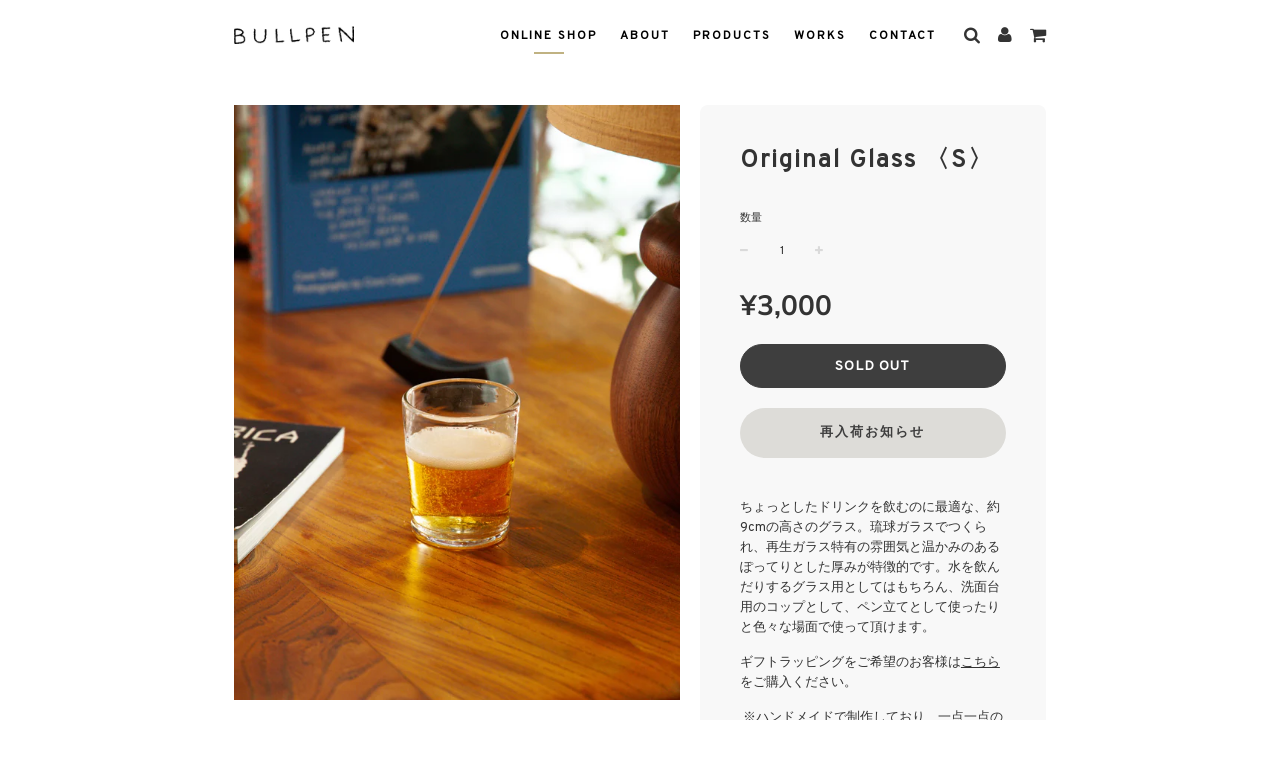

--- FILE ---
content_type: text/html; charset=utf-8
request_url: https://bullpen-shop.com/products/1-aaa
body_size: 25849
content:
<!doctype html>
<!--[if IE 8]><html class="no-js lt-ie9" lang="ja-JP"> <![endif]-->
<!--[if IE 9 ]><html class="ie9 no-js"> <![endif]-->
<!--[if (gt IE 9)|!(IE)]><!--> <html class="no-js"> <!--<![endif]-->
<head>

  <!-- Basic page needs ================================================== -->
  <meta charset="utf-8">
  <meta http-equiv="X-UA-Compatible" content="IE=edge">

	
	  <link rel="shortcut icon" href="//bullpen-shop.com/cdn/shop/files/favicon_32x32.png?v=1613780120" type="image/png">
	

  <!-- Title and description ================================================== -->
  <title>
  Original Glass 〈S〉 &ndash; BULLPEN
  </title>

  
  <meta name="description" content="ちょっとしたドリンクを飲むのに最適な、約9cmの高さのグラス。琉球ガラスでつくられ、再生ガラス特有の雰囲気と温かみのあるぽってりとした厚みが特徴的です。水を飲んだりするグラス用としてはもちろん、洗面台用のコップとして、ペン立てとして使ったりと色々な場面で使って頂けます。 ギフトラッピングをご希望のお客様はこちらをご購入ください。  ※ハンドメイドで制作しており、一点一点の大きさや形、色味が異なりますので、予めご了承ください。 サイズ:Φ70mm x h90mm">
  

  <!-- Helpers ================================================== -->
  <!-- /snippets/social-meta-tags.liquid -->


  <meta property="og:type" content="product">
  <meta property="og:title" content="Original Glass 〈S〉">
  
    <meta property="og:image" content="http://bullpen-shop.com/cdn/shop/files/IMG_9047_grande.jpg?v=1768625024">
    <meta property="og:image:secure_url" content="https://bullpen-shop.com/cdn/shop/files/IMG_9047_grande.jpg?v=1768625024">
  
    <meta property="og:image" content="http://bullpen-shop.com/cdn/shop/products/210_grande.jpg?v=1768625024">
    <meta property="og:image:secure_url" content="https://bullpen-shop.com/cdn/shop/products/210_grande.jpg?v=1768625024">
  
    <meta property="og:image" content="http://bullpen-shop.com/cdn/shop/products/29_ad1571c7-a417-4849-b762-261401eb15dd_grande.jpg?v=1768625024">
    <meta property="og:image:secure_url" content="https://bullpen-shop.com/cdn/shop/products/29_ad1571c7-a417-4849-b762-261401eb15dd_grande.jpg?v=1768625024">
  
  <meta property="og:description" content="
ちょっとしたドリンクを飲むのに最適な、約9cmの高さのグラス。琉球ガラスでつくられ、再生ガラス特有の雰囲気と温かみのあるぽってりとした厚みが特徴的です。水を飲んだりするグラス用としてはもちろん、洗面台用のコップとして、ペン立てとして使ったりと色々な場面で使って頂けます。
ギフトラッピングをご希望のお客様はこちらをご購入ください。
 ※ハンドメイドで制作しており、一点一点の大きさや形、色味が異なりますので、予めご了承ください。
サイズ:Φ70mm x h90mm">
  <meta property="og:price:amount" content="3,000">
  <meta property="og:price:currency" content="JPY">

<meta property="og:url" content="https://bullpen-shop.com/products/1-aaa">
<meta property="og:site_name" content="BULLPEN">






  <meta name="twitter:card" content="summary">


  <meta name="twitter:title" content="Original Glass 〈S〉">
  <meta name="twitter:description" content="
ちょっとしたドリンクを飲むのに最適な、約9cmの高さのグラス。琉球ガラスでつくられ、再生ガラス特有の雰囲気と温かみのあるぽってりとした厚みが特徴的です。水を飲んだりするグラス用としてはもちろん、洗面台用のコップとして、ペン立てとして使ったりと色々な場面で使って頂けます。
ギフトラッピングをご希望のお客様はこちらをご購入ください。
 ※ハンドメイドで制作しており、一点一点の大きさや形、色味が異なり">
  <meta name="twitter:image" content="https://bullpen-shop.com/cdn/shop/files/IMG_9047_grande.jpg?v=1768625024">
  <meta name="twitter:image:width" content="600">
  <meta name="twitter:image:height" content="600">


  <link rel="canonical" href="https://bullpen-shop.com/products/1-aaa">
  
	<meta name="viewport" content="width=device-width, initial-scale=1, maximum-scale=1, user-scalable=0"/>
  
  <meta name="theme-color" content="#000000">

  <!-- CSS ================================================== -->
  <link href="//bullpen-shop.com/cdn/shop/t/9/assets/plugins.css?v=129094657862365185641759333654" rel="stylesheet" type="text/css" media="all" />
  <link href="//bullpen-shop.com/cdn/shop/t/9/assets/timber.scss.css?v=139509930599909147641759333655" rel="stylesheet" type="text/css" media="all" />

  



  <!-- Header hook for plugins ================================================== -->
  <script>window.performance && window.performance.mark && window.performance.mark('shopify.content_for_header.start');</script><meta id="shopify-digital-wallet" name="shopify-digital-wallet" content="/10345840699/digital_wallets/dialog">
<link rel="alternate" type="application/json+oembed" href="https://bullpen-shop.com/products/1-aaa.oembed">
<script async="async" src="/checkouts/internal/preloads.js?locale=ja-JP"></script>
<script id="shopify-features" type="application/json">{"accessToken":"5f654c8ac4c14af553d33cfeb0bd0d35","betas":["rich-media-storefront-analytics"],"domain":"bullpen-shop.com","predictiveSearch":false,"shopId":10345840699,"locale":"ja"}</script>
<script>var Shopify = Shopify || {};
Shopify.shop = "bullpen-shop.myshopify.com";
Shopify.locale = "ja";
Shopify.currency = {"active":"JPY","rate":"1.0"};
Shopify.country = "JP";
Shopify.theme = {"name":"Bullpen Original 岩本カスタマイズ版","id":142221082812,"schema_name":"Flow","schema_version":"11.4.1","theme_store_id":801,"role":"main"};
Shopify.theme.handle = "null";
Shopify.theme.style = {"id":null,"handle":null};
Shopify.cdnHost = "bullpen-shop.com/cdn";
Shopify.routes = Shopify.routes || {};
Shopify.routes.root = "/";</script>
<script type="module">!function(o){(o.Shopify=o.Shopify||{}).modules=!0}(window);</script>
<script>!function(o){function n(){var o=[];function n(){o.push(Array.prototype.slice.apply(arguments))}return n.q=o,n}var t=o.Shopify=o.Shopify||{};t.loadFeatures=n(),t.autoloadFeatures=n()}(window);</script>
<script id="shop-js-analytics" type="application/json">{"pageType":"product"}</script>
<script defer="defer" async type="module" src="//bullpen-shop.com/cdn/shopifycloud/shop-js/modules/v2/client.init-shop-cart-sync_CSE-8ASR.ja.esm.js"></script>
<script defer="defer" async type="module" src="//bullpen-shop.com/cdn/shopifycloud/shop-js/modules/v2/chunk.common_DDD8GOhs.esm.js"></script>
<script defer="defer" async type="module" src="//bullpen-shop.com/cdn/shopifycloud/shop-js/modules/v2/chunk.modal_B6JNj9sU.esm.js"></script>
<script type="module">
  await import("//bullpen-shop.com/cdn/shopifycloud/shop-js/modules/v2/client.init-shop-cart-sync_CSE-8ASR.ja.esm.js");
await import("//bullpen-shop.com/cdn/shopifycloud/shop-js/modules/v2/chunk.common_DDD8GOhs.esm.js");
await import("//bullpen-shop.com/cdn/shopifycloud/shop-js/modules/v2/chunk.modal_B6JNj9sU.esm.js");

  window.Shopify.SignInWithShop?.initShopCartSync?.({"fedCMEnabled":true,"windoidEnabled":true});

</script>
<script id="__st">var __st={"a":10345840699,"offset":32400,"reqid":"6c2a5cc4-22a2-4e25-8ecb-fb6ec27fa04e-1769862659","pageurl":"bullpen-shop.com\/products\/1-aaa","u":"943f4096f39b","p":"product","rtyp":"product","rid":4642526560292};</script>
<script>window.ShopifyPaypalV4VisibilityTracking = true;</script>
<script id="captcha-bootstrap">!function(){'use strict';const t='contact',e='account',n='new_comment',o=[[t,t],['blogs',n],['comments',n],[t,'customer']],c=[[e,'customer_login'],[e,'guest_login'],[e,'recover_customer_password'],[e,'create_customer']],r=t=>t.map((([t,e])=>`form[action*='/${t}']:not([data-nocaptcha='true']) input[name='form_type'][value='${e}']`)).join(','),a=t=>()=>t?[...document.querySelectorAll(t)].map((t=>t.form)):[];function s(){const t=[...o],e=r(t);return a(e)}const i='password',u='form_key',d=['recaptcha-v3-token','g-recaptcha-response','h-captcha-response',i],f=()=>{try{return window.sessionStorage}catch{return}},m='__shopify_v',_=t=>t.elements[u];function p(t,e,n=!1){try{const o=window.sessionStorage,c=JSON.parse(o.getItem(e)),{data:r}=function(t){const{data:e,action:n}=t;return t[m]||n?{data:e,action:n}:{data:t,action:n}}(c);for(const[e,n]of Object.entries(r))t.elements[e]&&(t.elements[e].value=n);n&&o.removeItem(e)}catch(o){console.error('form repopulation failed',{error:o})}}const l='form_type',E='cptcha';function T(t){t.dataset[E]=!0}const w=window,h=w.document,L='Shopify',v='ce_forms',y='captcha';let A=!1;((t,e)=>{const n=(g='f06e6c50-85a8-45c8-87d0-21a2b65856fe',I='https://cdn.shopify.com/shopifycloud/storefront-forms-hcaptcha/ce_storefront_forms_captcha_hcaptcha.v1.5.2.iife.js',D={infoText:'hCaptchaによる保護',privacyText:'プライバシー',termsText:'利用規約'},(t,e,n)=>{const o=w[L][v],c=o.bindForm;if(c)return c(t,g,e,D).then(n);var r;o.q.push([[t,g,e,D],n]),r=I,A||(h.body.append(Object.assign(h.createElement('script'),{id:'captcha-provider',async:!0,src:r})),A=!0)});var g,I,D;w[L]=w[L]||{},w[L][v]=w[L][v]||{},w[L][v].q=[],w[L][y]=w[L][y]||{},w[L][y].protect=function(t,e){n(t,void 0,e),T(t)},Object.freeze(w[L][y]),function(t,e,n,w,h,L){const[v,y,A,g]=function(t,e,n){const i=e?o:[],u=t?c:[],d=[...i,...u],f=r(d),m=r(i),_=r(d.filter((([t,e])=>n.includes(e))));return[a(f),a(m),a(_),s()]}(w,h,L),I=t=>{const e=t.target;return e instanceof HTMLFormElement?e:e&&e.form},D=t=>v().includes(t);t.addEventListener('submit',(t=>{const e=I(t);if(!e)return;const n=D(e)&&!e.dataset.hcaptchaBound&&!e.dataset.recaptchaBound,o=_(e),c=g().includes(e)&&(!o||!o.value);(n||c)&&t.preventDefault(),c&&!n&&(function(t){try{if(!f())return;!function(t){const e=f();if(!e)return;const n=_(t);if(!n)return;const o=n.value;o&&e.removeItem(o)}(t);const e=Array.from(Array(32),(()=>Math.random().toString(36)[2])).join('');!function(t,e){_(t)||t.append(Object.assign(document.createElement('input'),{type:'hidden',name:u})),t.elements[u].value=e}(t,e),function(t,e){const n=f();if(!n)return;const o=[...t.querySelectorAll(`input[type='${i}']`)].map((({name:t})=>t)),c=[...d,...o],r={};for(const[a,s]of new FormData(t).entries())c.includes(a)||(r[a]=s);n.setItem(e,JSON.stringify({[m]:1,action:t.action,data:r}))}(t,e)}catch(e){console.error('failed to persist form',e)}}(e),e.submit())}));const S=(t,e)=>{t&&!t.dataset[E]&&(n(t,e.some((e=>e===t))),T(t))};for(const o of['focusin','change'])t.addEventListener(o,(t=>{const e=I(t);D(e)&&S(e,y())}));const B=e.get('form_key'),M=e.get(l),P=B&&M;t.addEventListener('DOMContentLoaded',(()=>{const t=y();if(P)for(const e of t)e.elements[l].value===M&&p(e,B);[...new Set([...A(),...v().filter((t=>'true'===t.dataset.shopifyCaptcha))])].forEach((e=>S(e,t)))}))}(h,new URLSearchParams(w.location.search),n,t,e,['guest_login'])})(!0,!0)}();</script>
<script integrity="sha256-4kQ18oKyAcykRKYeNunJcIwy7WH5gtpwJnB7kiuLZ1E=" data-source-attribution="shopify.loadfeatures" defer="defer" src="//bullpen-shop.com/cdn/shopifycloud/storefront/assets/storefront/load_feature-a0a9edcb.js" crossorigin="anonymous"></script>
<script data-source-attribution="shopify.dynamic_checkout.dynamic.init">var Shopify=Shopify||{};Shopify.PaymentButton=Shopify.PaymentButton||{isStorefrontPortableWallets:!0,init:function(){window.Shopify.PaymentButton.init=function(){};var t=document.createElement("script");t.src="https://bullpen-shop.com/cdn/shopifycloud/portable-wallets/latest/portable-wallets.ja.js",t.type="module",document.head.appendChild(t)}};
</script>
<script data-source-attribution="shopify.dynamic_checkout.buyer_consent">
  function portableWalletsHideBuyerConsent(e){var t=document.getElementById("shopify-buyer-consent"),n=document.getElementById("shopify-subscription-policy-button");t&&n&&(t.classList.add("hidden"),t.setAttribute("aria-hidden","true"),n.removeEventListener("click",e))}function portableWalletsShowBuyerConsent(e){var t=document.getElementById("shopify-buyer-consent"),n=document.getElementById("shopify-subscription-policy-button");t&&n&&(t.classList.remove("hidden"),t.removeAttribute("aria-hidden"),n.addEventListener("click",e))}window.Shopify?.PaymentButton&&(window.Shopify.PaymentButton.hideBuyerConsent=portableWalletsHideBuyerConsent,window.Shopify.PaymentButton.showBuyerConsent=portableWalletsShowBuyerConsent);
</script>
<script data-source-attribution="shopify.dynamic_checkout.cart.bootstrap">document.addEventListener("DOMContentLoaded",(function(){function t(){return document.querySelector("shopify-accelerated-checkout-cart, shopify-accelerated-checkout")}if(t())Shopify.PaymentButton.init();else{new MutationObserver((function(e,n){t()&&(Shopify.PaymentButton.init(),n.disconnect())})).observe(document.body,{childList:!0,subtree:!0})}}));
</script>

<script>window.performance && window.performance.mark && window.performance.mark('shopify.content_for_header.end');</script>
  <!-- /snippets/oldIE-js.liquid -->


<!--[if lt IE 9]>
<script src="//cdnjs.cloudflare.com/ajax/libs/html5shiv/3.7.2/html5shiv.min.js" type="text/javascript"></script>
<script src="//bullpen-shop.com/cdn/shop/t/9/assets/respond.min.js?v=52248677837542619231742434723" type="text/javascript"></script>
<link href="//bullpen-shop.com/cdn/shop/t/9/assets/respond-proxy.html" id="respond-proxy" rel="respond-proxy" />
<link href="//bullpen-shop.com/search?q=bfa9691596189372eabd8a3f6621cbc5" id="respond-redirect" rel="respond-redirect" />
<script src="//bullpen-shop.com/search?q=bfa9691596189372eabd8a3f6621cbc5" type="text/javascript"></script>
<![endif]-->



  <script src="//ajax.googleapis.com/ajax/libs/jquery/1.11.0/jquery.min.js" type="text/javascript"></script>
  <script src="//bullpen-shop.com/cdn/shop/t/9/assets/modernizr.min.js?v=137617515274177302221742434723" type="text/javascript"></script>

  
  
  <!-- webfont ================================================== -->
  <link href="https://fonts.googleapis.com/css?family=Overpass" rel="stylesheet">
  
  <!-- css 変更箇所 ================================================== -->
   <style>     
    #AccessibleNav .site-nav__link,
     .mobile-nav__item,
     .product-grid--title,
     #CartDrawer,
     .page--title,
     h1,h2,h3,
     button {
      font-family: 'Overpass', "游ゴシック体", YuGothic, "游ゴシック", "Yu Gothic",sans-serif !important;
      letter-spacing:2px;
      font-weight:700;
     }
     
    body, input, textarea, button, select, option,
     #shopify-section-rich-text,
     .site-footer,
     .product-description
     #about,
     #products,
     #contact {
      font-family: 'Overpass', "游ゴシック体", YuGothic, "游ゴシック", "Yu Gothic",sans-serif !important;
     }
     
     body {
       padding:0 5%;
       max-width:960px;
       margin:0 auto;
     }
     
     .site-header {
       margin-top: 5px;
     }

     .site-header .grid--table > .grid__item {
       vertical-align: top;
     }

     .site-header__logo {
       margin-top: 3px;
     }

     #shopify-section-header .wrapper {
       padding:0;
     }
     
     .site-nav__link {
       padding:0 0 10px;
       margin:15px 10px 0;
     }
     
     .template-collection .top-links ul li a[href$="all"]:after,
     .template-product .top-links ul li a[href$="all"]:after,
     #products .top-links ul li a[href$="products"]:after,
     #works .top-links ul li a[href$="works"]:after,
     #about .top-links ul li a[href$="about"]:after,
     #contact .top-links ul li a[href$="contact"]:after {
	     content:"";
	     display: block;
	     width: 30px;
	     height: 2px;
	     background-color: #c0b282;
	     margin: 10px auto 0;
     }

     .top-links ul.site-nav {
       font-size: 12px;
       line-height: 12px;
     }

     .top-links--icon-links {
       margin-left:0;
     }

     .top-links--icon-links li {
       padding-left: 15px;
     }

     .fa-2x {
       font-size:1.5em;
     }
     
     .large--one-half {
		width:100%;       
     }
     
     .bottom--footer---links {
       text-align:center;
     }
     
     .product-details-wrapper {
       border-radius:8px !important;
     }
     
     .btn,
     #AddToCart,
     .shopify-product-form .shopify-payment-button__button--unbranded,
     .newsletter-footer input.footer-email-submit,
     form#contact_form .btn, form#contact_form .btn--secondary,
     .btn--secondary,
     .cart--button-checkout,
     .cart--button-update,
     .btn--full, .article-comment--btn,
     .account-section--btn
     .homepage-instagram-link-btn-wrapper a,
     .homepage-featured-box-btn,
     .ajaxcart__footer .cart__checkout,
     .shop-now-button,
     .homepage-hero-content-image-text-block .btn,
     .homepage-hero-content-image-text-block .btn--secondary,
     .onboarding--sold-out a.btn,
     .onboarding--sold-out a.btn--secondary {
       border-radius:22px;
     }
     
     .btn:hover,
     #AddToCart:hover:not([disabled]),
     #AddToCart:active:not([disabled]),
     #AddToCart:focus:not([disabled]),
     .shopify-product-form .shopify-payment-button__button--unbranded:hover:not([disabled]),
     .shopify-product-form .shopify-payment-button__button--unbranded:active:not([disabled]),
     .shopify-product-form .shopify-payment-button__button--unbranded:focus:not([disabled]),
     .newsletter-footer input.footer-email-submit:hover:not([disabled]),
     form#contact_form .btn:hover:not([disabled]),
     form#contact_form .btn--secondary:focus:not([disabled]),
     .btn--secondary:hover:not([disabled]),
     .cart--button-checkout:hover:not([disabled]),
     .cart--button-update:hover:not([disabled]),
     .btn--full:hover:not([disabled]),
     .article-comment--btn:hover:not([disabled]),
     .account-section--btn:hover:not([disabled]) {
       background-color: #DDDCD8;
       color:#3e3e3e;
     }
     
     .top-links a:hover,
     .top-links a:active,
     .site-header__logo-link:hover,
     .site-header__logo-link:active {
       color:#c0b282;
     }
     
     .sitewide--title-wrapper {
       display:none;
     }
     
     .collection-none-sidebar-wrapper {
       text-align:left;
     }
     
     .form-vertical input,
     .form-vertical select,
     .form-vertical textarea {
       font-size:0.9em;
       border-radius:4px;
     }

     #footer-content {
       display: flex;
       flex-wrap: wrap;
       width: 100%;
     }

     #footer-content,
     .bottom--footer a {
       font-size:10px;
     }
     
     .site-footer {
       border-top:1px solid #535353;
       padding:0 0 30px;
       margin:15px 0 0;
     }
     
     .footer-description {
       padding-bottom:10px;
     }
     
     #footer-content .footer-4col .bottom--footer---links li {
       padding-right:0;
     }
     
     .homepage-featured-content-box-inner {
       padding:0;
     }
     
     .bottom--footer {
       margin-top:0;
     }
     
     .empty-cart {
       margin-top:30%;
     }
     
     .ajaxcart__qty-remove {
       top:90px;
     }
     
     #NavDrawer,
     .mobile-nav>.mobile-nav__item {
       background-color:#ffffff;
     }
     
     .mobile-nav>.mobile-nav__item {
       font-size:0.8em;
       text-align:left;
     }
     
     .mobile-nav__item {
       border-bottom:1px solid #ebebeb;
     }
     
     .mobile-nav__item:after {
       border:none;
     }
     
     .grid__item {
       padding:0;
     }

     body.template-blog {
       max-width: 1280px;
     }

     body.template-blog #shopify-section-header {
       max-width: 814px;
       margin: auto;
     }

     .grid__item.blog-template--main {
       display: flex;
       flex-wrap: wrap;
       word-break: break-all;
       padding: 0!important;
       margin-bottom: 20px;
     }

     .grid__item.blog-template--main .blog_col {
       margin-top: 0;
     }

     .grid__item.blog-template--main .article--indiv {
       width: calc(100%/3);
       margin-bottom: 30px;
     }

     .grid__item.blog-template--main .indiv-post-time,
     .blog-sidebar--recent-articles time {
       display: none;
     }

     .blog-sidebar--recent-articles li {
       padding-bottom: 10px;
     }

     .grid__item.blog-template--main img {
       aspect-ratio: 1 / 1;
       object-fit: cover;
     }

     .grid__item.blog-template--main h2 {
       font-size: 1.2em;
       margin-top: 15px;
     }

     .blog-tag-list {
       padding: 0 10px 30px;
     }

     .blog-tag-list .tagfilter__list {
       display: flex;
       flex-wrap: wrap;
     }

     .blog-tag-list .tagfilter__item {
       margin: 0 7px 10px 0;
     }

     .blog-tag-list .tagfilter__link {
       font-size: 0.9em;
       letter-spacing: 1px;
       border-radius: 15px;
       padding: 4px 10px;
       transition: all .4s;
     }

     .blog-tag-list .tagfilter__link:hover {
       opacity: 0.7;
     }

     .blog-tag-list .tagfilter__link.is-active {
       color: #fff;
       background: #636363;
     }

     #shopify-section-article-template {
       margin-top: 40px;
     }

     #shopify-section-article-template article {
       margin-bottom: 20px;
     }

     @media screen and (min-width: 769px) {
       .grid__item.blog-template--main .large--one-quarter {
         width: 50%;
       }

       #footer-content .footer-1col,
       #footer-content .footer-2col,
       #footer-content .footer-3col,
       #footer-content .footer-4col {
         width:25% !important;
         display:inline-block !important;
         vertical-align:top;
       }
     
       .footer-3col {
         text-align:right;
       }

       #footer-content .footer-4col .bottom--footer---links {
         text-align:right;
       }
       
       #footer-content #tokutei {
         text-align:right;
       }
       
       .large--seven-twelfths {
         width:56%;
       }
       
       .large--five-twelfths {
         width:44%;
       }
       
     }
     
     @media screen and (max-width: 768px) and (min-width: 480px) {
       .paymentButtonsWrapper .shopify-payment-button,
       .paymentButtonsWrapper #AddToCart {
         width:60%;
       }
     }

     @media screen and (max-width: 768px) {
       .collection-none-sidebar-wrapper {
         margin-bottom:0;
       }
       
       .grid__item.blog-template--main .article--indiv {
         width: 50%;
       }

       .grid__item.blog-template--main .rte {
         display: none;
       }

       .footer-1col,
        .footer-2col {
            display:inline-block;
            float:left;
            text-align:center;
        }
       
       .footer-1col {
         width:50%;
       }
       
       .footer-2col {
         width:50%;
       }

        .footer-3col {
            width:100%;
            padding-top:30px;
        }
        .footer-4col {
            width:100%;
            padding-top:15px;
        }
       
       #footer-content #tokutei {
         text-align:center;
       }
       
       .collection-sidebar-filter {
         width:100%;
         margin-top:20px;
         margin-bottom:0;
       }
       
       .collection-sidebar-filter label {
         margin-right:10px;
         width:70px;
       }
       
       .collection-sidebar-filter .collection-sidebar-filter-select {
         min-width:200px;
       }
       
       .mobile-nav-title {
        text-align:center;
         font-weight:bold;
         padding:20px 0;
         border-bottom:1px solid  #ebebeb;
         letter-spacing:2px;
      }

       .homepage-indiv-section-wrapper img {
         object-fit: cover;
         object-position: right;
         aspect-ratio: 3 / 4;
       }
     }
     
     @media screen and (min-width: 1200px) {
       .paymentButtonsWrapper .shopify-payment-button,
       .paymentButtonsWrapper #AddToCart {
         width:100%;
       }
     }

     .paymentButtonsWrapper {
       display: block !important;
     }
     .restock-rocket-button {
       height: 44px !important;
     }
     #form-Description,
     #form-Product-Name {
       font-size: 14px !important;
     }
     div#form-Registration-Container #form-Button {
       border-radius: 30px;
       font-weight: 700;
     }     
   </style>
<link href="https://monorail-edge.shopifysvc.com" rel="dns-prefetch">
<script>(function(){if ("sendBeacon" in navigator && "performance" in window) {try {var session_token_from_headers = performance.getEntriesByType('navigation')[0].serverTiming.find(x => x.name == '_s').description;} catch {var session_token_from_headers = undefined;}var session_cookie_matches = document.cookie.match(/_shopify_s=([^;]*)/);var session_token_from_cookie = session_cookie_matches && session_cookie_matches.length === 2 ? session_cookie_matches[1] : "";var session_token = session_token_from_headers || session_token_from_cookie || "";function handle_abandonment_event(e) {var entries = performance.getEntries().filter(function(entry) {return /monorail-edge.shopifysvc.com/.test(entry.name);});if (!window.abandonment_tracked && entries.length === 0) {window.abandonment_tracked = true;var currentMs = Date.now();var navigation_start = performance.timing.navigationStart;var payload = {shop_id: 10345840699,url: window.location.href,navigation_start,duration: currentMs - navigation_start,session_token,page_type: "product"};window.navigator.sendBeacon("https://monorail-edge.shopifysvc.com/v1/produce", JSON.stringify({schema_id: "online_store_buyer_site_abandonment/1.1",payload: payload,metadata: {event_created_at_ms: currentMs,event_sent_at_ms: currentMs}}));}}window.addEventListener('pagehide', handle_abandonment_event);}}());</script>
<script id="web-pixels-manager-setup">(function e(e,d,r,n,o){if(void 0===o&&(o={}),!Boolean(null===(a=null===(i=window.Shopify)||void 0===i?void 0:i.analytics)||void 0===a?void 0:a.replayQueue)){var i,a;window.Shopify=window.Shopify||{};var t=window.Shopify;t.analytics=t.analytics||{};var s=t.analytics;s.replayQueue=[],s.publish=function(e,d,r){return s.replayQueue.push([e,d,r]),!0};try{self.performance.mark("wpm:start")}catch(e){}var l=function(){var e={modern:/Edge?\/(1{2}[4-9]|1[2-9]\d|[2-9]\d{2}|\d{4,})\.\d+(\.\d+|)|Firefox\/(1{2}[4-9]|1[2-9]\d|[2-9]\d{2}|\d{4,})\.\d+(\.\d+|)|Chrom(ium|e)\/(9{2}|\d{3,})\.\d+(\.\d+|)|(Maci|X1{2}).+ Version\/(15\.\d+|(1[6-9]|[2-9]\d|\d{3,})\.\d+)([,.]\d+|)( \(\w+\)|)( Mobile\/\w+|) Safari\/|Chrome.+OPR\/(9{2}|\d{3,})\.\d+\.\d+|(CPU[ +]OS|iPhone[ +]OS|CPU[ +]iPhone|CPU IPhone OS|CPU iPad OS)[ +]+(15[._]\d+|(1[6-9]|[2-9]\d|\d{3,})[._]\d+)([._]\d+|)|Android:?[ /-](13[3-9]|1[4-9]\d|[2-9]\d{2}|\d{4,})(\.\d+|)(\.\d+|)|Android.+Firefox\/(13[5-9]|1[4-9]\d|[2-9]\d{2}|\d{4,})\.\d+(\.\d+|)|Android.+Chrom(ium|e)\/(13[3-9]|1[4-9]\d|[2-9]\d{2}|\d{4,})\.\d+(\.\d+|)|SamsungBrowser\/([2-9]\d|\d{3,})\.\d+/,legacy:/Edge?\/(1[6-9]|[2-9]\d|\d{3,})\.\d+(\.\d+|)|Firefox\/(5[4-9]|[6-9]\d|\d{3,})\.\d+(\.\d+|)|Chrom(ium|e)\/(5[1-9]|[6-9]\d|\d{3,})\.\d+(\.\d+|)([\d.]+$|.*Safari\/(?![\d.]+ Edge\/[\d.]+$))|(Maci|X1{2}).+ Version\/(10\.\d+|(1[1-9]|[2-9]\d|\d{3,})\.\d+)([,.]\d+|)( \(\w+\)|)( Mobile\/\w+|) Safari\/|Chrome.+OPR\/(3[89]|[4-9]\d|\d{3,})\.\d+\.\d+|(CPU[ +]OS|iPhone[ +]OS|CPU[ +]iPhone|CPU IPhone OS|CPU iPad OS)[ +]+(10[._]\d+|(1[1-9]|[2-9]\d|\d{3,})[._]\d+)([._]\d+|)|Android:?[ /-](13[3-9]|1[4-9]\d|[2-9]\d{2}|\d{4,})(\.\d+|)(\.\d+|)|Mobile Safari.+OPR\/([89]\d|\d{3,})\.\d+\.\d+|Android.+Firefox\/(13[5-9]|1[4-9]\d|[2-9]\d{2}|\d{4,})\.\d+(\.\d+|)|Android.+Chrom(ium|e)\/(13[3-9]|1[4-9]\d|[2-9]\d{2}|\d{4,})\.\d+(\.\d+|)|Android.+(UC? ?Browser|UCWEB|U3)[ /]?(15\.([5-9]|\d{2,})|(1[6-9]|[2-9]\d|\d{3,})\.\d+)\.\d+|SamsungBrowser\/(5\.\d+|([6-9]|\d{2,})\.\d+)|Android.+MQ{2}Browser\/(14(\.(9|\d{2,})|)|(1[5-9]|[2-9]\d|\d{3,})(\.\d+|))(\.\d+|)|K[Aa][Ii]OS\/(3\.\d+|([4-9]|\d{2,})\.\d+)(\.\d+|)/},d=e.modern,r=e.legacy,n=navigator.userAgent;return n.match(d)?"modern":n.match(r)?"legacy":"unknown"}(),u="modern"===l?"modern":"legacy",c=(null!=n?n:{modern:"",legacy:""})[u],f=function(e){return[e.baseUrl,"/wpm","/b",e.hashVersion,"modern"===e.buildTarget?"m":"l",".js"].join("")}({baseUrl:d,hashVersion:r,buildTarget:u}),m=function(e){var d=e.version,r=e.bundleTarget,n=e.surface,o=e.pageUrl,i=e.monorailEndpoint;return{emit:function(e){var a=e.status,t=e.errorMsg,s=(new Date).getTime(),l=JSON.stringify({metadata:{event_sent_at_ms:s},events:[{schema_id:"web_pixels_manager_load/3.1",payload:{version:d,bundle_target:r,page_url:o,status:a,surface:n,error_msg:t},metadata:{event_created_at_ms:s}}]});if(!i)return console&&console.warn&&console.warn("[Web Pixels Manager] No Monorail endpoint provided, skipping logging."),!1;try{return self.navigator.sendBeacon.bind(self.navigator)(i,l)}catch(e){}var u=new XMLHttpRequest;try{return u.open("POST",i,!0),u.setRequestHeader("Content-Type","text/plain"),u.send(l),!0}catch(e){return console&&console.warn&&console.warn("[Web Pixels Manager] Got an unhandled error while logging to Monorail."),!1}}}}({version:r,bundleTarget:l,surface:e.surface,pageUrl:self.location.href,monorailEndpoint:e.monorailEndpoint});try{o.browserTarget=l,function(e){var d=e.src,r=e.async,n=void 0===r||r,o=e.onload,i=e.onerror,a=e.sri,t=e.scriptDataAttributes,s=void 0===t?{}:t,l=document.createElement("script"),u=document.querySelector("head"),c=document.querySelector("body");if(l.async=n,l.src=d,a&&(l.integrity=a,l.crossOrigin="anonymous"),s)for(var f in s)if(Object.prototype.hasOwnProperty.call(s,f))try{l.dataset[f]=s[f]}catch(e){}if(o&&l.addEventListener("load",o),i&&l.addEventListener("error",i),u)u.appendChild(l);else{if(!c)throw new Error("Did not find a head or body element to append the script");c.appendChild(l)}}({src:f,async:!0,onload:function(){if(!function(){var e,d;return Boolean(null===(d=null===(e=window.Shopify)||void 0===e?void 0:e.analytics)||void 0===d?void 0:d.initialized)}()){var d=window.webPixelsManager.init(e)||void 0;if(d){var r=window.Shopify.analytics;r.replayQueue.forEach((function(e){var r=e[0],n=e[1],o=e[2];d.publishCustomEvent(r,n,o)})),r.replayQueue=[],r.publish=d.publishCustomEvent,r.visitor=d.visitor,r.initialized=!0}}},onerror:function(){return m.emit({status:"failed",errorMsg:"".concat(f," has failed to load")})},sri:function(e){var d=/^sha384-[A-Za-z0-9+/=]+$/;return"string"==typeof e&&d.test(e)}(c)?c:"",scriptDataAttributes:o}),m.emit({status:"loading"})}catch(e){m.emit({status:"failed",errorMsg:(null==e?void 0:e.message)||"Unknown error"})}}})({shopId: 10345840699,storefrontBaseUrl: "https://bullpen-shop.com",extensionsBaseUrl: "https://extensions.shopifycdn.com/cdn/shopifycloud/web-pixels-manager",monorailEndpoint: "https://monorail-edge.shopifysvc.com/unstable/produce_batch",surface: "storefront-renderer",enabledBetaFlags: ["2dca8a86"],webPixelsConfigList: [{"id":"127631548","configuration":"{\"pixel_id\":\"1179923892700383\",\"pixel_type\":\"facebook_pixel\",\"metaapp_system_user_token\":\"-\"}","eventPayloadVersion":"v1","runtimeContext":"OPEN","scriptVersion":"ca16bc87fe92b6042fbaa3acc2fbdaa6","type":"APP","apiClientId":2329312,"privacyPurposes":["ANALYTICS","MARKETING","SALE_OF_DATA"],"dataSharingAdjustments":{"protectedCustomerApprovalScopes":["read_customer_address","read_customer_email","read_customer_name","read_customer_personal_data","read_customer_phone"]}},{"id":"90439868","eventPayloadVersion":"v1","runtimeContext":"LAX","scriptVersion":"1","type":"CUSTOM","privacyPurposes":["ANALYTICS"],"name":"Google Analytics tag (migrated)"},{"id":"shopify-app-pixel","configuration":"{}","eventPayloadVersion":"v1","runtimeContext":"STRICT","scriptVersion":"0450","apiClientId":"shopify-pixel","type":"APP","privacyPurposes":["ANALYTICS","MARKETING"]},{"id":"shopify-custom-pixel","eventPayloadVersion":"v1","runtimeContext":"LAX","scriptVersion":"0450","apiClientId":"shopify-pixel","type":"CUSTOM","privacyPurposes":["ANALYTICS","MARKETING"]}],isMerchantRequest: false,initData: {"shop":{"name":"BULLPEN","paymentSettings":{"currencyCode":"JPY"},"myshopifyDomain":"bullpen-shop.myshopify.com","countryCode":"JP","storefrontUrl":"https:\/\/bullpen-shop.com"},"customer":null,"cart":null,"checkout":null,"productVariants":[{"price":{"amount":3000.0,"currencyCode":"JPY"},"product":{"title":"Original Glass 〈S〉","vendor":"BULLPEN","id":"4642526560292","untranslatedTitle":"Original Glass 〈S〉","url":"\/products\/1-aaa","type":""},"id":"31989375434788","image":{"src":"\/\/bullpen-shop.com\/cdn\/shop\/files\/IMG_9047.jpg?v=1768625024"},"sku":"","title":"Default Title","untranslatedTitle":"Default Title"}],"purchasingCompany":null},},"https://bullpen-shop.com/cdn","1d2a099fw23dfb22ep557258f5m7a2edbae",{"modern":"","legacy":""},{"shopId":"10345840699","storefrontBaseUrl":"https:\/\/bullpen-shop.com","extensionBaseUrl":"https:\/\/extensions.shopifycdn.com\/cdn\/shopifycloud\/web-pixels-manager","surface":"storefront-renderer","enabledBetaFlags":"[\"2dca8a86\"]","isMerchantRequest":"false","hashVersion":"1d2a099fw23dfb22ep557258f5m7a2edbae","publish":"custom","events":"[[\"page_viewed\",{}],[\"product_viewed\",{\"productVariant\":{\"price\":{\"amount\":3000.0,\"currencyCode\":\"JPY\"},\"product\":{\"title\":\"Original Glass 〈S〉\",\"vendor\":\"BULLPEN\",\"id\":\"4642526560292\",\"untranslatedTitle\":\"Original Glass 〈S〉\",\"url\":\"\/products\/1-aaa\",\"type\":\"\"},\"id\":\"31989375434788\",\"image\":{\"src\":\"\/\/bullpen-shop.com\/cdn\/shop\/files\/IMG_9047.jpg?v=1768625024\"},\"sku\":\"\",\"title\":\"Default Title\",\"untranslatedTitle\":\"Default Title\"}}]]"});</script><script>
  window.ShopifyAnalytics = window.ShopifyAnalytics || {};
  window.ShopifyAnalytics.meta = window.ShopifyAnalytics.meta || {};
  window.ShopifyAnalytics.meta.currency = 'JPY';
  var meta = {"product":{"id":4642526560292,"gid":"gid:\/\/shopify\/Product\/4642526560292","vendor":"BULLPEN","type":"","handle":"1-aaa","variants":[{"id":31989375434788,"price":300000,"name":"Original Glass 〈S〉","public_title":null,"sku":""}],"remote":false},"page":{"pageType":"product","resourceType":"product","resourceId":4642526560292,"requestId":"6c2a5cc4-22a2-4e25-8ecb-fb6ec27fa04e-1769862659"}};
  for (var attr in meta) {
    window.ShopifyAnalytics.meta[attr] = meta[attr];
  }
</script>
<script class="analytics">
  (function () {
    var customDocumentWrite = function(content) {
      var jquery = null;

      if (window.jQuery) {
        jquery = window.jQuery;
      } else if (window.Checkout && window.Checkout.$) {
        jquery = window.Checkout.$;
      }

      if (jquery) {
        jquery('body').append(content);
      }
    };

    var hasLoggedConversion = function(token) {
      if (token) {
        return document.cookie.indexOf('loggedConversion=' + token) !== -1;
      }
      return false;
    }

    var setCookieIfConversion = function(token) {
      if (token) {
        var twoMonthsFromNow = new Date(Date.now());
        twoMonthsFromNow.setMonth(twoMonthsFromNow.getMonth() + 2);

        document.cookie = 'loggedConversion=' + token + '; expires=' + twoMonthsFromNow;
      }
    }

    var trekkie = window.ShopifyAnalytics.lib = window.trekkie = window.trekkie || [];
    if (trekkie.integrations) {
      return;
    }
    trekkie.methods = [
      'identify',
      'page',
      'ready',
      'track',
      'trackForm',
      'trackLink'
    ];
    trekkie.factory = function(method) {
      return function() {
        var args = Array.prototype.slice.call(arguments);
        args.unshift(method);
        trekkie.push(args);
        return trekkie;
      };
    };
    for (var i = 0; i < trekkie.methods.length; i++) {
      var key = trekkie.methods[i];
      trekkie[key] = trekkie.factory(key);
    }
    trekkie.load = function(config) {
      trekkie.config = config || {};
      trekkie.config.initialDocumentCookie = document.cookie;
      var first = document.getElementsByTagName('script')[0];
      var script = document.createElement('script');
      script.type = 'text/javascript';
      script.onerror = function(e) {
        var scriptFallback = document.createElement('script');
        scriptFallback.type = 'text/javascript';
        scriptFallback.onerror = function(error) {
                var Monorail = {
      produce: function produce(monorailDomain, schemaId, payload) {
        var currentMs = new Date().getTime();
        var event = {
          schema_id: schemaId,
          payload: payload,
          metadata: {
            event_created_at_ms: currentMs,
            event_sent_at_ms: currentMs
          }
        };
        return Monorail.sendRequest("https://" + monorailDomain + "/v1/produce", JSON.stringify(event));
      },
      sendRequest: function sendRequest(endpointUrl, payload) {
        // Try the sendBeacon API
        if (window && window.navigator && typeof window.navigator.sendBeacon === 'function' && typeof window.Blob === 'function' && !Monorail.isIos12()) {
          var blobData = new window.Blob([payload], {
            type: 'text/plain'
          });

          if (window.navigator.sendBeacon(endpointUrl, blobData)) {
            return true;
          } // sendBeacon was not successful

        } // XHR beacon

        var xhr = new XMLHttpRequest();

        try {
          xhr.open('POST', endpointUrl);
          xhr.setRequestHeader('Content-Type', 'text/plain');
          xhr.send(payload);
        } catch (e) {
          console.log(e);
        }

        return false;
      },
      isIos12: function isIos12() {
        return window.navigator.userAgent.lastIndexOf('iPhone; CPU iPhone OS 12_') !== -1 || window.navigator.userAgent.lastIndexOf('iPad; CPU OS 12_') !== -1;
      }
    };
    Monorail.produce('monorail-edge.shopifysvc.com',
      'trekkie_storefront_load_errors/1.1',
      {shop_id: 10345840699,
      theme_id: 142221082812,
      app_name: "storefront",
      context_url: window.location.href,
      source_url: "//bullpen-shop.com/cdn/s/trekkie.storefront.c59ea00e0474b293ae6629561379568a2d7c4bba.min.js"});

        };
        scriptFallback.async = true;
        scriptFallback.src = '//bullpen-shop.com/cdn/s/trekkie.storefront.c59ea00e0474b293ae6629561379568a2d7c4bba.min.js';
        first.parentNode.insertBefore(scriptFallback, first);
      };
      script.async = true;
      script.src = '//bullpen-shop.com/cdn/s/trekkie.storefront.c59ea00e0474b293ae6629561379568a2d7c4bba.min.js';
      first.parentNode.insertBefore(script, first);
    };
    trekkie.load(
      {"Trekkie":{"appName":"storefront","development":false,"defaultAttributes":{"shopId":10345840699,"isMerchantRequest":null,"themeId":142221082812,"themeCityHash":"2816823338857233929","contentLanguage":"ja","currency":"JPY","eventMetadataId":"f4b82705-62df-4a4f-a190-6caa54e97c34"},"isServerSideCookieWritingEnabled":true,"monorailRegion":"shop_domain","enabledBetaFlags":["65f19447","b5387b81"]},"Session Attribution":{},"S2S":{"facebookCapiEnabled":true,"source":"trekkie-storefront-renderer","apiClientId":580111}}
    );

    var loaded = false;
    trekkie.ready(function() {
      if (loaded) return;
      loaded = true;

      window.ShopifyAnalytics.lib = window.trekkie;

      var originalDocumentWrite = document.write;
      document.write = customDocumentWrite;
      try { window.ShopifyAnalytics.merchantGoogleAnalytics.call(this); } catch(error) {};
      document.write = originalDocumentWrite;

      window.ShopifyAnalytics.lib.page(null,{"pageType":"product","resourceType":"product","resourceId":4642526560292,"requestId":"6c2a5cc4-22a2-4e25-8ecb-fb6ec27fa04e-1769862659","shopifyEmitted":true});

      var match = window.location.pathname.match(/checkouts\/(.+)\/(thank_you|post_purchase)/)
      var token = match? match[1]: undefined;
      if (!hasLoggedConversion(token)) {
        setCookieIfConversion(token);
        window.ShopifyAnalytics.lib.track("Viewed Product",{"currency":"JPY","variantId":31989375434788,"productId":4642526560292,"productGid":"gid:\/\/shopify\/Product\/4642526560292","name":"Original Glass 〈S〉","price":"3000","sku":"","brand":"BULLPEN","variant":null,"category":"","nonInteraction":true,"remote":false},undefined,undefined,{"shopifyEmitted":true});
      window.ShopifyAnalytics.lib.track("monorail:\/\/trekkie_storefront_viewed_product\/1.1",{"currency":"JPY","variantId":31989375434788,"productId":4642526560292,"productGid":"gid:\/\/shopify\/Product\/4642526560292","name":"Original Glass 〈S〉","price":"3000","sku":"","brand":"BULLPEN","variant":null,"category":"","nonInteraction":true,"remote":false,"referer":"https:\/\/bullpen-shop.com\/products\/1-aaa"});
      }
    });


        var eventsListenerScript = document.createElement('script');
        eventsListenerScript.async = true;
        eventsListenerScript.src = "//bullpen-shop.com/cdn/shopifycloud/storefront/assets/shop_events_listener-3da45d37.js";
        document.getElementsByTagName('head')[0].appendChild(eventsListenerScript);

})();</script>
  <script>
  if (!window.ga || (window.ga && typeof window.ga !== 'function')) {
    window.ga = function ga() {
      (window.ga.q = window.ga.q || []).push(arguments);
      if (window.Shopify && window.Shopify.analytics && typeof window.Shopify.analytics.publish === 'function') {
        window.Shopify.analytics.publish("ga_stub_called", {}, {sendTo: "google_osp_migration"});
      }
      console.error("Shopify's Google Analytics stub called with:", Array.from(arguments), "\nSee https://help.shopify.com/manual/promoting-marketing/pixels/pixel-migration#google for more information.");
    };
    if (window.Shopify && window.Shopify.analytics && typeof window.Shopify.analytics.publish === 'function') {
      window.Shopify.analytics.publish("ga_stub_initialized", {}, {sendTo: "google_osp_migration"});
    }
  }
</script>
<script
  defer
  src="https://bullpen-shop.com/cdn/shopifycloud/perf-kit/shopify-perf-kit-3.1.0.min.js"
  data-application="storefront-renderer"
  data-shop-id="10345840699"
  data-render-region="gcp-us-central1"
  data-page-type="product"
  data-theme-instance-id="142221082812"
  data-theme-name="Flow"
  data-theme-version="11.4.1"
  data-monorail-region="shop_domain"
  data-resource-timing-sampling-rate="10"
  data-shs="true"
  data-shs-beacon="true"
  data-shs-export-with-fetch="true"
  data-shs-logs-sample-rate="1"
  data-shs-beacon-endpoint="https://bullpen-shop.com/api/collect"
></script>
</head>


<body id="original-glass-s" class="template-product" >
  
  <div id="CartDrawer" class="drawer drawer--right">
    <div class="drawer__header sitewide--title-wrapper">
      <div class="drawer__close js-drawer-close">
        <button type="button" class="icon-fallback-text">
          <i class="fa fa-times fa-lg" aria-hidden="true"></i>
          <span class="fallback-text">"カートを閉じる"</span>
        </button>
      </div>
      <div class="drawer__title h2 page--title " id="CartTitle">カート</div>
      <div class="drawer__title h2 page--title hide" id="ShopNowTitle">Shop now</div>
      <div class="drawer__title h2 page--title hide" id="LogInTitle">ログイン</div>
      <div class="drawer__title h2 page--title hide" id="SearchTitle">サイト内の商品を検索する</div>
    </div>
    <div id="CartContainer"></div>
    <div id="ShopNowContainer" class="hide"></div>
    <div id="SearchContainer" class="hide">
      <div class="wrapper search-drawer">
        <div class="input-group">
          <input type="search" name="q" id="search-input" placeholder="ショップ内を検索する" class="input-group-field" aria-label="Search our store" autocomplete="off" />
          <span class="input-group-btn">
            <button type="submit" class="btn icon-fallback-text">
              <i class="fa fa-search"></i>
              <span class="fallback-text">Search</span>
            </button>
          </span>
        </div>
        <script id="LiveSearchResultTemplate" type="text/template">
  
    <div class="indiv-search-listing-grid">
      <div class="grid">
        {{#if image}}
        <div class="grid__item large--one-quarter live-search--image">
          <a href="{{url}}" title="{{title}}">
            <img
                class="lazyload"
                src="{{image}}"
                alt="{{title}}"
                {{#if imageResponsive}}
                data-src="{{imageResponsive}}"
                data-sizes="auto"
                {{/if}}
            >
          </a>
        </div>
        {{/if}}
        <div class="grid__item large--three-quarters line-search-content">
          <h3>
            <a href="{{url}}" title="">{{title}}</a>
          </h3>
          <div>
            {{{price_html}}}
          </div>
          <p>{{content}}</p>
        </div>
      </div>
    </div>
  
</script>

        <script type="text/javascript">
            var SearchTranslations = {
                no_results_html: "何も見つかりませんでした。",
                results_for_html: "何も見つかりませんでした。",
                products: "商品",
                pages: "ページ",
                articles: "記事"
            };
        </script>
        <div id="search-results" class="grid-uniform">
          <!-- here will be the search results -->
        </div>
        <a id="search-show-more" href="#" class="btn hide">もっと見る</a>
      </div>
    </div>
    <div id="LogInContainer" class="hide"></div>
  </div>
  <div id="DrawerOverlay"></div>

<div id="PageContainer">

	<div id="shopify-section-announcement-bar" class="shopify-section">


</div>

	<div id="shopify-section-header" class="shopify-section"><div data-section-id="header" data-section-type="header-section" class="header-section--wrapper">
  <div id="NavDrawer" class="drawer drawer--left">
    <!-- begin mobile-nav -->
    <ul class="mobile-nav">
      <li class="mobile-nav__item mobile-nav__search">
        <form action="/search" method="get" class="input-group search-bar" role="search">
  
  <input type="search" name="q" value="" placeholder="ショップ内を検索する" class="input-group-field" aria-label="ショップ内を検索する">
  <span class="input-group-btn hidden">
    <button type="submit" class="btn icon-fallback-text">
      <i class="fa fa-search"></i>
      <span class="fallback-text">検索する</span>
    </button>
  </span>
</form>

      </li>
      <li class="mobile-nav-title">MENU</li>
      
      

        

          <li class="mobile-nav__item">
            <a href="/collections/all" class="mobile-nav__link">ONLINE SHOP</a>
          </li>

        

      

        

          <li class="mobile-nav__item">
            <a href="/pages/about" class="mobile-nav__link">ABOUT</a>
          </li>

        

      

        

          <li class="mobile-nav__item">
            <a href="/blogs/products" class="mobile-nav__link">PRODUCTS</a>
          </li>

        

      

        

          <li class="mobile-nav__item">
            <a href="/blogs/works" class="mobile-nav__link">WORKS</a>
          </li>

        

      

        

          <li class="mobile-nav__item">
            <a href="/pages/contact" class="mobile-nav__link">CONTACT</a>
          </li>

        

      

      
    </ul>


      
      

      <span class="mobile-nav-header">アカウント</span>

	  <ul class="mobile-nav">

        
          <li class="mobile-nav__item">
            <a href="https://shopify.com/10345840699/account?locale=ja&amp;region_country=JP" id="customer_login_link">ログイン</a>
          </li>
          <li class="mobile-nav__item">
            <a href="https://shopify.com/10345840699/account?locale=ja" id="customer_register_link">アカウントを作成する</a>
          </li>
        

	</ul>

      
    <!-- //mobile-nav -->
  </div>

  

    <header class="site-header medium--hide small--hide">
      <div class="wrapper">

        

        <div class="grid--full grid--table">
          <div class="grid__item large--one-quarter">
              <div class="site-header__logo large--left" itemscope itemtype="http://schema.org/Organization">
                
    
      <div class="site-header__logo h1" id="site-title" itemscope itemtype="http://schema.org/Organization">
    

    
      <a href="/" itemprop="url" class="site-header__logo-image">
        
        
        






<noscript>
    <img
        class=""
        src="//bullpen-shop.com/cdn/shop/files/BULLPEN_248fd4e2-bb28-47f3-b7a0-31cdaf606ed7_1000x1000.png?v=1613780119"
        data-sizes="auto"
        
            alt="BULLPEN"
        
        
          style="width: 120px"
          itemprop="logo"
        
    />
</noscript>

<img
    class="lazyload "
    src="//bullpen-shop.com/cdn/shop/files/BULLPEN_248fd4e2-bb28-47f3-b7a0-31cdaf606ed7_150x.png?v=1613780119"
    data-src="//bullpen-shop.com/cdn/shop/files/BULLPEN_248fd4e2-bb28-47f3-b7a0-31cdaf606ed7_{width}x.png?v=1613780119"
    data-sizes="auto"
    data-aspectratio="6.45"
    
        alt="BULLPEN"
    
    
          style="width: 120px"
          itemprop="logo"
        
/>

      </a>
    

    

    
      </div>
    
  
              </div>
          </div>
          <div class="grid__item large--three-quarters large--text-right medium-down--hide">

			<div class="top-links">

				<ul class="site-nav" id="AccessibleNav" role="navigation">
					



  

    <li>
      <a href="/collections/all" class="site-nav__link">ONLINE SHOP</a>
    </li>

  



  

    <li>
      <a href="/pages/about" class="site-nav__link">ABOUT</a>
    </li>

  



  

    <li>
      <a href="/blogs/products" class="site-nav__link">PRODUCTS</a>
    </li>

  



  

    <li>
      <a href="/blogs/works" class="site-nav__link">WORKS</a>
    </li>

  



  

    <li>
      <a href="/pages/contact" class="site-nav__link">CONTACT</a>
    </li>

  



				</ul>

				<ul class="top-links--icon-links">

					
                    
					<li>
						<a href="/search" class="search-button">
							<i class="fa fa-search fa-lg"></i>
						</a>
					</li>
                    


					
						
							<li>
								<a href="/account/login" title="ログイン" class="log-in-button">
									<i class="fa fa-user fa-lg"></i>
								</a>
							</li>
						
					

					<li>
						<a href="/cart" class="site-header__cart-toggle js-drawer-open-right-link" aria-controls="CartDrawer" aria-expanded="false">
							<i class="fa fa-shopping-cart fa-lg"></i>
              <span class="site-header__cart-indicator hide"></span>
						</a>
					</li>

				</ul>
			</div>

          </div>

      

      

            

      </div>
    </header>

<nav class="nav-bar mobile-nav-bar-wrapper large--hide medium-down--show">
  <div class="wrapper">
    <div class="large--hide medium-down--show">
      <div class="mobile-grid--table">
        <div class="grid__item one-sixth">
          <div class="site-nav--mobile">
            <button type="button" class="icon-fallback-text site-nav__link js-drawer-open-left-link" aria-controls="NavDrawer" aria-expanded="false">
              <i class="fa fa-bars fa-2x"></i>
              <span class="fallback-text">メニュー</span>
            </button>
          </div>
        </div>

        <div class="grid__item four-sixths">
          
    
      <div class="site-header__logo h1" id="site-title" itemscope itemtype="http://schema.org/Organization">
    

    
      <a href="/" itemprop="url" class="site-header__logo-image">
        
        
        






<noscript>
    <img
        class=""
        src="//bullpen-shop.com/cdn/shop/files/BULLPEN_248fd4e2-bb28-47f3-b7a0-31cdaf606ed7_1000x1000.png?v=1613780119"
        data-sizes="auto"
        
            alt="BULLPEN"
        
        
          style="width: 120px"
          itemprop="logo"
        
    />
</noscript>

<img
    class="lazyload "
    src="//bullpen-shop.com/cdn/shop/files/BULLPEN_248fd4e2-bb28-47f3-b7a0-31cdaf606ed7_150x.png?v=1613780119"
    data-src="//bullpen-shop.com/cdn/shop/files/BULLPEN_248fd4e2-bb28-47f3-b7a0-31cdaf606ed7_{width}x.png?v=1613780119"
    data-sizes="auto"
    data-aspectratio="6.45"
    
        alt="BULLPEN"
    
    
          style="width: 120px"
          itemprop="logo"
        
/>

      </a>
    

    

    
      </div>
    
  
        </div>

        <div class="grid__item one-sixth text-right">
          <div class="site-nav--mobile">
            <a href="/cart" class="js-drawer-open-right-link site-nav__link" aria-controls="CartDrawer" aria-expanded="false">
              <span class="icon-fallback-text">
                <i class="fa fa-shopping-cart fa-2x"></i>
                <span class="site-header__cart-indicator hide"></span>
                <span class="fallback-text">カート</span>
              </span>
            </a>
          </div>
        </div>
      </div>
    </div>
  </div>
</nav>

</div>

<style>

#site-title{
	padding: 5px 0;
}

.site-nav__dropdown li{
  text-align: left;
}

</style>


</div>

		

			<div class="wrapper main-content">

		

		<!-- /templates/product.liquid -->


<div id="shopify-section-product-template" class="shopify-section"><div itemscope itemtype="http://schema.org/Product">

  <meta itemprop="url" content="https://bullpen-shop.com/products/1-aaa">
  <meta itemprop="image" content="//bullpen-shop.com/cdn/shop/files/IMG_9047_grande.jpg?v=1768625024">

  

  

  <div class="grid product-single product-sticky-wrapper " data-section-id="product-template">

    <input type="hidden" id="thumbnail_changes_variant" value="true" />

    <div class="grid__item large--seven-twelfths text-center context mobile--no-top-margin">

      <div class="product-single__photos medium--hide small--hide">
        

        

        <div class="product-single__photo-wrapper">

          
          






<noscript>
    <img
        class="product-single__photo fadeLazyload"
        src="//bullpen-shop.com/cdn/shop/files/IMG_9047_1000x1000.jpg?v=1768625024"
        data-sizes="auto"
        
            alt="Original Glass 〈S〉"
        
        
            style="max-width: 3645px"
            id="ProductPhotoImg"
            data-image-id="47745936785596"
            data-image-zoom="//bullpen-shop.com/cdn/shop/files/IMG_9047.jpg?v=1768625024"
            data-image-zoom-enable="false"
          
    />
</noscript>

<img
    class="lazyload product-single__photo fadeLazyload"
    src="//bullpen-shop.com/cdn/shop/files/IMG_9047_300x.jpg?v=1768625024"
    data-src="//bullpen-shop.com/cdn/shop/files/IMG_9047_{width}x.jpg?v=1768625024"
    data-sizes="auto"
    data-aspectratio="0.75"
    
        alt="Original Glass 〈S〉"
    
    
            style="max-width: 3645px"
            id="ProductPhotoImg"
            data-image-id="47745936785596"
            data-image-zoom="//bullpen-shop.com/cdn/shop/files/IMG_9047.jpg?v=1768625024"
            data-image-zoom-enable="false"
          
/>


          <div class="hidden" id="featured-image-loader">
            <i class="fa fa-circle-o-notch fa-spin fa-3x fa-fw"></i>
            <span class="sr-only">Loading...</span>
          </div>
        </div>



        


        
          

            
            <a
              href="//bullpen-shop.com/cdn/shop/files/IMG_9047_{width}x.jpg?v=1768625024" class="product-single__thumbnail-wrapper"
              data-image-zoom="//bullpen-shop.com/cdn/shop/files/IMG_9047.jpg?v=1768625024"
              
            >
              
              






<noscript>
    <img
        class="product-single__thumbnail"
        src="//bullpen-shop.com/cdn/shop/files/IMG_9047_1000x1000.jpg?v=1768625024"
        data-sizes="auto"
        
            alt="Original Glass 〈S〉"
        
        
                data-image-id="47745936785596"
                data-image-zoom="//bullpen-shop.com/cdn/shop/files/IMG_9047.jpg?v=1768625024"
                style="max-width: 3645px"
                data-max-width="3645"
              
    />
</noscript>

<img
    class="lazyload product-single__thumbnail"
    src="//bullpen-shop.com/cdn/shop/files/IMG_9047_300x.jpg?v=1768625024"
    data-src="//bullpen-shop.com/cdn/shop/files/IMG_9047_{width}x.jpg?v=1768625024"
    data-sizes="auto"
    data-aspectratio="0.75"
    
        alt="Original Glass 〈S〉"
    
    
                data-image-id="47745936785596"
                data-image-zoom="//bullpen-shop.com/cdn/shop/files/IMG_9047.jpg?v=1768625024"
                style="max-width: 3645px"
                data-max-width="3645"
              
/>

            </a>

          

        
          

            
            <a
              href="//bullpen-shop.com/cdn/shop/products/210_{width}x.jpg?v=1768625024" class="product-single__thumbnail-wrapper"
              data-image-zoom="//bullpen-shop.com/cdn/shop/products/210.jpg?v=1768625024"
              
            >
              
              






<noscript>
    <img
        class="product-single__thumbnail"
        src="//bullpen-shop.com/cdn/shop/products/210_1000x1000.jpg?v=1768625024"
        data-sizes="auto"
        
            alt="Original Glass 〈S〉"
        
        
                data-image-id="15115914510372"
                data-image-zoom="//bullpen-shop.com/cdn/shop/products/210.jpg?v=1768625024"
                style="max-width: 2048px"
                data-max-width="2048"
              
    />
</noscript>

<img
    class="lazyload product-single__thumbnail"
    src="//bullpen-shop.com/cdn/shop/products/210_300x.jpg?v=1768625024"
    data-src="//bullpen-shop.com/cdn/shop/products/210_{width}x.jpg?v=1768625024"
    data-sizes="auto"
    data-aspectratio="1.0"
    
        alt="Original Glass 〈S〉"
    
    
                data-image-id="15115914510372"
                data-image-zoom="//bullpen-shop.com/cdn/shop/products/210.jpg?v=1768625024"
                style="max-width: 2048px"
                data-max-width="2048"
              
/>

            </a>

          

        
          

            
            <a
              href="//bullpen-shop.com/cdn/shop/products/29_ad1571c7-a417-4849-b762-261401eb15dd_{width}x.jpg?v=1768625024" class="product-single__thumbnail-wrapper"
              data-image-zoom="//bullpen-shop.com/cdn/shop/products/29_ad1571c7-a417-4849-b762-261401eb15dd.jpg?v=1768625024"
              
            >
              
              






<noscript>
    <img
        class="product-single__thumbnail"
        src="//bullpen-shop.com/cdn/shop/products/29_ad1571c7-a417-4849-b762-261401eb15dd_1000x1000.jpg?v=1768625024"
        data-sizes="auto"
        
            alt="Original Glass 〈S〉"
        
        
                data-image-id="15115916574756"
                data-image-zoom="//bullpen-shop.com/cdn/shop/products/29_ad1571c7-a417-4849-b762-261401eb15dd.jpg?v=1768625024"
                style="max-width: 2048px"
                data-max-width="2048"
              
    />
</noscript>

<img
    class="lazyload product-single__thumbnail"
    src="//bullpen-shop.com/cdn/shop/products/29_ad1571c7-a417-4849-b762-261401eb15dd_300x.jpg?v=1768625024"
    data-src="//bullpen-shop.com/cdn/shop/products/29_ad1571c7-a417-4849-b762-261401eb15dd_{width}x.jpg?v=1768625024"
    data-sizes="auto"
    data-aspectratio="1.0"
    
        alt="Original Glass 〈S〉"
    
    
                data-image-id="15115916574756"
                data-image-zoom="//bullpen-shop.com/cdn/shop/products/29_ad1571c7-a417-4849-b762-261401eb15dd.jpg?v=1768625024"
                style="max-width: 2048px"
                data-max-width="2048"
              
/>

            </a>

          

        
          

            
            <a
              href="//bullpen-shop.com/cdn/shop/products/225_c6dce2b8-0ce1-49d4-baf8-c9a4b9aed26b_{width}x.jpg?v=1768625024" class="product-single__thumbnail-wrapper"
              data-image-zoom="//bullpen-shop.com/cdn/shop/products/225_c6dce2b8-0ce1-49d4-baf8-c9a4b9aed26b.jpg?v=1768625024"
              
            >
              
              






<noscript>
    <img
        class="product-single__thumbnail"
        src="//bullpen-shop.com/cdn/shop/products/225_c6dce2b8-0ce1-49d4-baf8-c9a4b9aed26b_1000x1000.jpg?v=1768625024"
        data-sizes="auto"
        
            alt="Original Glass 〈S〉"
        
        
                data-image-id="15115919065124"
                data-image-zoom="//bullpen-shop.com/cdn/shop/products/225_c6dce2b8-0ce1-49d4-baf8-c9a4b9aed26b.jpg?v=1768625024"
                style="max-width: 2048px"
                data-max-width="2048"
              
    />
</noscript>

<img
    class="lazyload product-single__thumbnail"
    src="//bullpen-shop.com/cdn/shop/products/225_c6dce2b8-0ce1-49d4-baf8-c9a4b9aed26b_300x.jpg?v=1768625024"
    data-src="//bullpen-shop.com/cdn/shop/products/225_c6dce2b8-0ce1-49d4-baf8-c9a4b9aed26b_{width}x.jpg?v=1768625024"
    data-sizes="auto"
    data-aspectratio="1.0"
    
        alt="Original Glass 〈S〉"
    
    
                data-image-id="15115919065124"
                data-image-zoom="//bullpen-shop.com/cdn/shop/products/225_c6dce2b8-0ce1-49d4-baf8-c9a4b9aed26b.jpg?v=1768625024"
                style="max-width: 2048px"
                data-max-width="2048"
              
/>

            </a>

          

        
          

            
            <a
              href="//bullpen-shop.com/cdn/shop/products/266_ba003ba7-0874-419b-a405-abe98fa6bc0a_{width}x.jpg?v=1768625024" class="product-single__thumbnail-wrapper"
              data-image-zoom="//bullpen-shop.com/cdn/shop/products/266_ba003ba7-0874-419b-a405-abe98fa6bc0a.jpg?v=1768625024"
              
            >
              
              






<noscript>
    <img
        class="product-single__thumbnail"
        src="//bullpen-shop.com/cdn/shop/products/266_ba003ba7-0874-419b-a405-abe98fa6bc0a_1000x1000.jpg?v=1768625024"
        data-sizes="auto"
        
            alt="Original Glass 〈S〉"
        
        
                data-image-id="15115924111396"
                data-image-zoom="//bullpen-shop.com/cdn/shop/products/266_ba003ba7-0874-419b-a405-abe98fa6bc0a.jpg?v=1768625024"
                style="max-width: 2048px"
                data-max-width="2048"
              
    />
</noscript>

<img
    class="lazyload product-single__thumbnail"
    src="//bullpen-shop.com/cdn/shop/products/266_ba003ba7-0874-419b-a405-abe98fa6bc0a_300x.jpg?v=1768625024"
    data-src="//bullpen-shop.com/cdn/shop/products/266_ba003ba7-0874-419b-a405-abe98fa6bc0a_{width}x.jpg?v=1768625024"
    data-sizes="auto"
    data-aspectratio="1.0"
    
        alt="Original Glass 〈S〉"
    
    
                data-image-id="15115924111396"
                data-image-zoom="//bullpen-shop.com/cdn/shop/products/266_ba003ba7-0874-419b-a405-abe98fa6bc0a.jpg?v=1768625024"
                style="max-width: 2048px"
                data-max-width="2048"
              
/>

            </a>

          

        
          

            
            <a
              href="//bullpen-shop.com/cdn/shop/products/280_7219f544-2201-478a-8b56-1e8130a736a5_{width}x.jpg?v=1768625024" class="product-single__thumbnail-wrapper"
              data-image-zoom="//bullpen-shop.com/cdn/shop/products/280_7219f544-2201-478a-8b56-1e8130a736a5.jpg?v=1768625024"
              
            >
              
              






<noscript>
    <img
        class="product-single__thumbnail"
        src="//bullpen-shop.com/cdn/shop/products/280_7219f544-2201-478a-8b56-1e8130a736a5_1000x1000.jpg?v=1768625024"
        data-sizes="auto"
        
            alt="Original Glass 〈S〉"
        
        
                data-image-id="15116339052580"
                data-image-zoom="//bullpen-shop.com/cdn/shop/products/280_7219f544-2201-478a-8b56-1e8130a736a5.jpg?v=1768625024"
                style="max-width: 3456px"
                data-max-width="3456"
              
    />
</noscript>

<img
    class="lazyload product-single__thumbnail"
    src="//bullpen-shop.com/cdn/shop/products/280_7219f544-2201-478a-8b56-1e8130a736a5_300x.jpg?v=1768625024"
    data-src="//bullpen-shop.com/cdn/shop/products/280_7219f544-2201-478a-8b56-1e8130a736a5_{width}x.jpg?v=1768625024"
    data-sizes="auto"
    data-aspectratio="1.0"
    
        alt="Original Glass 〈S〉"
    
    
                data-image-id="15116339052580"
                data-image-zoom="//bullpen-shop.com/cdn/shop/products/280_7219f544-2201-478a-8b56-1e8130a736a5.jpg?v=1768625024"
                style="max-width: 3456px"
                data-max-width="3456"
              
/>

            </a>

          

        
          

            
            <a
              href="//bullpen-shop.com/cdn/shop/products/286_7ef26f21-db3e-4ddf-8a87-53ace038ccc8_{width}x.jpg?v=1768625024" class="product-single__thumbnail-wrapper"
              data-image-zoom="//bullpen-shop.com/cdn/shop/products/286_7ef26f21-db3e-4ddf-8a87-53ace038ccc8.jpg?v=1768625024"
              
            >
              
              






<noscript>
    <img
        class="product-single__thumbnail"
        src="//bullpen-shop.com/cdn/shop/products/286_7ef26f21-db3e-4ddf-8a87-53ace038ccc8_1000x1000.jpg?v=1768625024"
        data-sizes="auto"
        
            alt="Original Glass 〈S〉"
        
        
                data-image-id="15116339085348"
                data-image-zoom="//bullpen-shop.com/cdn/shop/products/286_7ef26f21-db3e-4ddf-8a87-53ace038ccc8.jpg?v=1768625024"
                style="max-width: 3441px"
                data-max-width="3441"
              
    />
</noscript>

<img
    class="lazyload product-single__thumbnail"
    src="//bullpen-shop.com/cdn/shop/products/286_7ef26f21-db3e-4ddf-8a87-53ace038ccc8_300x.jpg?v=1768625024"
    data-src="//bullpen-shop.com/cdn/shop/products/286_7ef26f21-db3e-4ddf-8a87-53ace038ccc8_{width}x.jpg?v=1768625024"
    data-sizes="auto"
    data-aspectratio="1.0"
    
        alt="Original Glass 〈S〉"
    
    
                data-image-id="15116339085348"
                data-image-zoom="//bullpen-shop.com/cdn/shop/products/286_7ef26f21-db3e-4ddf-8a87-53ace038ccc8.jpg?v=1768625024"
                style="max-width: 3441px"
                data-max-width="3441"
              
/>

            </a>

          

        

        </div>

        <div id="product-images-mobile" class="large--hide owl-carousel owl-theme">

        
            
            <div>
              
              






<noscript>
    <img
        class=""
        src="//bullpen-shop.com/cdn/shop/files/IMG_9047_1000x1000.jpg?v=1768625024"
        data-sizes="auto"
        
            alt="Original Glass 〈S〉"
        
        
                data-image-id="47745936785596"
              
    />
</noscript>

<img
    class="lazyload "
    src="//bullpen-shop.com/cdn/shop/files/IMG_9047_300x.jpg?v=1768625024"
    data-src="//bullpen-shop.com/cdn/shop/files/IMG_9047_{width}x.jpg?v=1768625024"
    data-sizes="auto"
    data-aspectratio="0.75"
    
        alt="Original Glass 〈S〉"
    
    
                data-image-id="47745936785596"
              
/>

            </div>
        
            
            <div>
              
              






<noscript>
    <img
        class=""
        src="//bullpen-shop.com/cdn/shop/products/210_1000x1000.jpg?v=1768625024"
        data-sizes="auto"
        
            alt="Original Glass 〈S〉"
        
        
                data-image-id="15115914510372"
              
    />
</noscript>

<img
    class="lazyload "
    src="//bullpen-shop.com/cdn/shop/products/210_300x.jpg?v=1768625024"
    data-src="//bullpen-shop.com/cdn/shop/products/210_{width}x.jpg?v=1768625024"
    data-sizes="auto"
    data-aspectratio="1.0"
    
        alt="Original Glass 〈S〉"
    
    
                data-image-id="15115914510372"
              
/>

            </div>
        
            
            <div>
              
              






<noscript>
    <img
        class=""
        src="//bullpen-shop.com/cdn/shop/products/29_ad1571c7-a417-4849-b762-261401eb15dd_1000x1000.jpg?v=1768625024"
        data-sizes="auto"
        
            alt="Original Glass 〈S〉"
        
        
                data-image-id="15115916574756"
              
    />
</noscript>

<img
    class="lazyload "
    src="//bullpen-shop.com/cdn/shop/products/29_ad1571c7-a417-4849-b762-261401eb15dd_300x.jpg?v=1768625024"
    data-src="//bullpen-shop.com/cdn/shop/products/29_ad1571c7-a417-4849-b762-261401eb15dd_{width}x.jpg?v=1768625024"
    data-sizes="auto"
    data-aspectratio="1.0"
    
        alt="Original Glass 〈S〉"
    
    
                data-image-id="15115916574756"
              
/>

            </div>
        
            
            <div>
              
              






<noscript>
    <img
        class=""
        src="//bullpen-shop.com/cdn/shop/products/225_c6dce2b8-0ce1-49d4-baf8-c9a4b9aed26b_1000x1000.jpg?v=1768625024"
        data-sizes="auto"
        
            alt="Original Glass 〈S〉"
        
        
                data-image-id="15115919065124"
              
    />
</noscript>

<img
    class="lazyload "
    src="//bullpen-shop.com/cdn/shop/products/225_c6dce2b8-0ce1-49d4-baf8-c9a4b9aed26b_300x.jpg?v=1768625024"
    data-src="//bullpen-shop.com/cdn/shop/products/225_c6dce2b8-0ce1-49d4-baf8-c9a4b9aed26b_{width}x.jpg?v=1768625024"
    data-sizes="auto"
    data-aspectratio="1.0"
    
        alt="Original Glass 〈S〉"
    
    
                data-image-id="15115919065124"
              
/>

            </div>
        
            
            <div>
              
              






<noscript>
    <img
        class=""
        src="//bullpen-shop.com/cdn/shop/products/266_ba003ba7-0874-419b-a405-abe98fa6bc0a_1000x1000.jpg?v=1768625024"
        data-sizes="auto"
        
            alt="Original Glass 〈S〉"
        
        
                data-image-id="15115924111396"
              
    />
</noscript>

<img
    class="lazyload "
    src="//bullpen-shop.com/cdn/shop/products/266_ba003ba7-0874-419b-a405-abe98fa6bc0a_300x.jpg?v=1768625024"
    data-src="//bullpen-shop.com/cdn/shop/products/266_ba003ba7-0874-419b-a405-abe98fa6bc0a_{width}x.jpg?v=1768625024"
    data-sizes="auto"
    data-aspectratio="1.0"
    
        alt="Original Glass 〈S〉"
    
    
                data-image-id="15115924111396"
              
/>

            </div>
        
            
            <div>
              
              






<noscript>
    <img
        class=""
        src="//bullpen-shop.com/cdn/shop/products/280_7219f544-2201-478a-8b56-1e8130a736a5_1000x1000.jpg?v=1768625024"
        data-sizes="auto"
        
            alt="Original Glass 〈S〉"
        
        
                data-image-id="15116339052580"
              
    />
</noscript>

<img
    class="lazyload "
    src="//bullpen-shop.com/cdn/shop/products/280_7219f544-2201-478a-8b56-1e8130a736a5_300x.jpg?v=1768625024"
    data-src="//bullpen-shop.com/cdn/shop/products/280_7219f544-2201-478a-8b56-1e8130a736a5_{width}x.jpg?v=1768625024"
    data-sizes="auto"
    data-aspectratio="1.0"
    
        alt="Original Glass 〈S〉"
    
    
                data-image-id="15116339052580"
              
/>

            </div>
        
            
            <div>
              
              






<noscript>
    <img
        class=""
        src="//bullpen-shop.com/cdn/shop/products/286_7ef26f21-db3e-4ddf-8a87-53ace038ccc8_1000x1000.jpg?v=1768625024"
        data-sizes="auto"
        
            alt="Original Glass 〈S〉"
        
        
                data-image-id="15116339085348"
              
    />
</noscript>

<img
    class="lazyload "
    src="//bullpen-shop.com/cdn/shop/products/286_7ef26f21-db3e-4ddf-8a87-53ace038ccc8_300x.jpg?v=1768625024"
    data-src="//bullpen-shop.com/cdn/shop/products/286_7ef26f21-db3e-4ddf-8a87-53ace038ccc8_{width}x.jpg?v=1768625024"
    data-sizes="auto"
    data-aspectratio="1.0"
    
        alt="Original Glass 〈S〉"
    
    
                data-image-id="15116339085348"
              
/>

            </div>
        

        </div>

    </div>

    <div class="grid__item large--five-twelfths">

      <div class="ui sticky product-sticky">

    <div class="product-page--sale-badge hide">On Sale</div>

    	<div class="product-details-wrapper" data-show-sku="false">
        <div class="grid product-meta-header">
          

          
        </div>

      <h1 itemprop="name" class="product-details-product-title">Original Glass 〈S〉</h1>

      

      <div itemprop="offers" itemscope itemtype="http://schema.org/Offer" class="product-details--form-wrapper product-details--form-wrapper---out-of-stock">
        <meta itemprop="priceCurrency" content="JPY">

        <link itemprop="availability" href="http://schema.org/OutOfStock">

        <div class="form-vertical">
          <form method="post" action="/cart/add" id="AddToCartForm" accept-charset="UTF-8" class="shopify-product-form" enctype="multipart/form-data"><input type="hidden" name="form_type" value="product" /><input type="hidden" name="utf8" value="✓" />

          


          <select name="id" id="productSelect-product-template" class="needsclick product-single__variants original-select no-js" autocomplete="off">
            
              
                <option disabled="disabled">
                  Default Title - SOLD OUT
                </option>
              
            
          </select>

      
        <label for="Quantity" class="quantity-selector product-sub-label">数量</label>

        
          <input type="number" id="Quantity" name="quantity" value="1" min="1" class="quantity-selector" />
        
      

      

          <span class="visually-hidden">通常価格</span>
          <span id="ProductPrice" class="h2 js" itemprop="price" content="3000">
            <span class="money">¥3,000</span>
          </span>

          <div class="paymentButtonsWrapper">
          <button type="submit" name="add" id="AddToCart" class="btn">
            <span id="AddToCartText">カートに入れる</span>
          </button>

          
          </div>

        <input type="hidden" name="product-id" value="4642526560292" /><input type="hidden" name="section-id" value="product-template" /></form>
        </div>

      </div>

    
		<div class="product-description rte" itemprop="description">
			<p><strong><span style="color: #ff2a00;"></span></strong></p>
<p>ちょっとしたドリンクを飲むのに最適な、約9cmの高さのグラス。琉球ガラスでつくられ、再生ガラス特有の雰囲気と温かみのあるぽってりとした厚みが特徴的です。水を飲んだりするグラス用としてはもちろん、洗面台用のコップとして、ペン立てとして使ったりと色々な場面で使って頂けます。<br></p>
<p><span>ギフトラッピングをご希望のお客様は</span><a href="https://bullpen-shop.com/collections/all/products/gift-wrapping">こちら</a><span>をご購入ください。</span></p>
<p> <span>※ハンドメイドで制作しており、一点一点の大きさや形、色味が異なりますので、予めご了承ください。</span></p>
<p><span>サイズ:Φ70mm x h90mm</span></p>
		</div>
    

		

<div class="grid product__meta">

  



  

</div>



      </div>

    </div>

  </div>

  </div>





</div>




  <script type="application/json" id="ProductJson-product-template">
    {"id":4642526560292,"title":"Original Glass 〈S〉","handle":"1-aaa","description":"\u003cp\u003e\u003cstrong\u003e\u003cspan style=\"color: #ff2a00;\"\u003e\u003c\/span\u003e\u003c\/strong\u003e\u003c\/p\u003e\n\u003cp\u003eちょっとしたドリンクを飲むのに最適な、約9cmの高さのグラス。琉球ガラスでつくられ、再生ガラス特有の雰囲気と温かみのあるぽってりとした厚みが特徴的です。水を飲んだりするグラス用としてはもちろん、洗面台用のコップとして、ペン立てとして使ったりと色々な場面で使って頂けます。\u003cbr\u003e\u003c\/p\u003e\n\u003cp\u003e\u003cspan\u003eギフトラッピングをご希望のお客様は\u003c\/span\u003e\u003ca href=\"https:\/\/bullpen-shop.com\/collections\/all\/products\/gift-wrapping\"\u003eこちら\u003c\/a\u003e\u003cspan\u003eをご購入ください。\u003c\/span\u003e\u003c\/p\u003e\n\u003cp\u003e \u003cspan\u003e※ハンドメイドで制作しており、一点一点の大きさや形、色味が異なりますので、予めご了承ください。\u003c\/span\u003e\u003c\/p\u003e\n\u003cp\u003e\u003cspan\u003eサイズ:Φ70mm x h90mm\u003c\/span\u003e\u003c\/p\u003e","published_at":"2025-09-18T12:43:06+09:00","created_at":"2020-05-16T13:27:28+09:00","vendor":"BULLPEN","type":"","tags":["\/ 1. GIFT ~5000yen","\/ NEW Arrival \/","1 BULLPEN Exclusive","1 BULLPEN Originals","6 Kitchen"],"price":300000,"price_min":300000,"price_max":300000,"available":false,"price_varies":false,"compare_at_price":null,"compare_at_price_min":0,"compare_at_price_max":0,"compare_at_price_varies":false,"variants":[{"id":31989375434788,"title":"Default Title","option1":"Default Title","option2":null,"option3":null,"sku":"","requires_shipping":true,"taxable":true,"featured_image":null,"available":false,"name":"Original Glass 〈S〉","public_title":null,"options":["Default Title"],"price":300000,"weight":25000,"compare_at_price":null,"inventory_management":"shopify","barcode":"","requires_selling_plan":false,"selling_plan_allocations":[]}],"images":["\/\/bullpen-shop.com\/cdn\/shop\/files\/IMG_9047.jpg?v=1768625024","\/\/bullpen-shop.com\/cdn\/shop\/products\/210.jpg?v=1768625024","\/\/bullpen-shop.com\/cdn\/shop\/products\/29_ad1571c7-a417-4849-b762-261401eb15dd.jpg?v=1768625024","\/\/bullpen-shop.com\/cdn\/shop\/products\/225_c6dce2b8-0ce1-49d4-baf8-c9a4b9aed26b.jpg?v=1768625024","\/\/bullpen-shop.com\/cdn\/shop\/products\/266_ba003ba7-0874-419b-a405-abe98fa6bc0a.jpg?v=1768625024","\/\/bullpen-shop.com\/cdn\/shop\/products\/280_7219f544-2201-478a-8b56-1e8130a736a5.jpg?v=1768625024","\/\/bullpen-shop.com\/cdn\/shop\/products\/286_7ef26f21-db3e-4ddf-8a87-53ace038ccc8.jpg?v=1768625024"],"featured_image":"\/\/bullpen-shop.com\/cdn\/shop\/files\/IMG_9047.jpg?v=1768625024","options":["Title"],"media":[{"alt":null,"id":38014947197116,"position":1,"preview_image":{"aspect_ratio":0.75,"height":4860,"width":3645,"src":"\/\/bullpen-shop.com\/cdn\/shop\/files\/IMG_9047.jpg?v=1768625024"},"aspect_ratio":0.75,"height":4860,"media_type":"image","src":"\/\/bullpen-shop.com\/cdn\/shop\/files\/IMG_9047.jpg?v=1768625024","width":3645},{"alt":null,"id":7289317851172,"position":2,"preview_image":{"aspect_ratio":1.0,"height":2048,"width":2048,"src":"\/\/bullpen-shop.com\/cdn\/shop\/products\/210.jpg?v=1768625024"},"aspect_ratio":1.0,"height":2048,"media_type":"image","src":"\/\/bullpen-shop.com\/cdn\/shop\/products\/210.jpg?v=1768625024","width":2048},{"alt":null,"id":7289319424036,"position":3,"preview_image":{"aspect_ratio":1.0,"height":2048,"width":2048,"src":"\/\/bullpen-shop.com\/cdn\/shop\/products\/29_ad1571c7-a417-4849-b762-261401eb15dd.jpg?v=1768625024"},"aspect_ratio":1.0,"height":2048,"media_type":"image","src":"\/\/bullpen-shop.com\/cdn\/shop\/products\/29_ad1571c7-a417-4849-b762-261401eb15dd.jpg?v=1768625024","width":2048},{"alt":null,"id":7289321979940,"position":4,"preview_image":{"aspect_ratio":1.0,"height":2048,"width":2048,"src":"\/\/bullpen-shop.com\/cdn\/shop\/products\/225_c6dce2b8-0ce1-49d4-baf8-c9a4b9aed26b.jpg?v=1768625024"},"aspect_ratio":1.0,"height":2048,"media_type":"image","src":"\/\/bullpen-shop.com\/cdn\/shop\/products\/225_c6dce2b8-0ce1-49d4-baf8-c9a4b9aed26b.jpg?v=1768625024","width":2048},{"alt":null,"id":7289327452196,"position":5,"preview_image":{"aspect_ratio":1.0,"height":2048,"width":2048,"src":"\/\/bullpen-shop.com\/cdn\/shop\/products\/266_ba003ba7-0874-419b-a405-abe98fa6bc0a.jpg?v=1768625024"},"aspect_ratio":1.0,"height":2048,"media_type":"image","src":"\/\/bullpen-shop.com\/cdn\/shop\/products\/266_ba003ba7-0874-419b-a405-abe98fa6bc0a.jpg?v=1768625024","width":2048},{"alt":null,"id":7289742131236,"position":6,"preview_image":{"aspect_ratio":1.0,"height":3456,"width":3456,"src":"\/\/bullpen-shop.com\/cdn\/shop\/products\/280_7219f544-2201-478a-8b56-1e8130a736a5.jpg?v=1768625024"},"aspect_ratio":1.0,"height":3456,"media_type":"image","src":"\/\/bullpen-shop.com\/cdn\/shop\/products\/280_7219f544-2201-478a-8b56-1e8130a736a5.jpg?v=1768625024","width":3456},{"alt":null,"id":7289742164004,"position":7,"preview_image":{"aspect_ratio":1.0,"height":3441,"width":3441,"src":"\/\/bullpen-shop.com\/cdn\/shop\/products\/286_7ef26f21-db3e-4ddf-8a87-53ace038ccc8.jpg?v=1768625024"},"aspect_ratio":1.0,"height":3441,"media_type":"image","src":"\/\/bullpen-shop.com\/cdn\/shop\/products\/286_7ef26f21-db3e-4ddf-8a87-53ace038ccc8.jpg?v=1768625024","width":3441}],"requires_selling_plan":false,"selling_plan_groups":[],"content":"\u003cp\u003e\u003cstrong\u003e\u003cspan style=\"color: #ff2a00;\"\u003e\u003c\/span\u003e\u003c\/strong\u003e\u003c\/p\u003e\n\u003cp\u003eちょっとしたドリンクを飲むのに最適な、約9cmの高さのグラス。琉球ガラスでつくられ、再生ガラス特有の雰囲気と温かみのあるぽってりとした厚みが特徴的です。水を飲んだりするグラス用としてはもちろん、洗面台用のコップとして、ペン立てとして使ったりと色々な場面で使って頂けます。\u003cbr\u003e\u003c\/p\u003e\n\u003cp\u003e\u003cspan\u003eギフトラッピングをご希望のお客様は\u003c\/span\u003e\u003ca href=\"https:\/\/bullpen-shop.com\/collections\/all\/products\/gift-wrapping\"\u003eこちら\u003c\/a\u003e\u003cspan\u003eをご購入ください。\u003c\/span\u003e\u003c\/p\u003e\n\u003cp\u003e \u003cspan\u003e※ハンドメイドで制作しており、一点一点の大きさや形、色味が異なりますので、予めご了承ください。\u003c\/span\u003e\u003c\/p\u003e\n\u003cp\u003e\u003cspan\u003eサイズ:Φ70mm x h90mm\u003c\/span\u003e\u003c\/p\u003e"}
  </script>



</div>

		</div>

	<div id="shopify-section-footer" class="shopify-section">

<footer class="site-footer product-sticker-stop footer-alignment--left">
	<div class="wrapper">
		<div class="grid">

			

</div>

      <div class="grid bottom--footer">

				

					<div class="grid__item large--one-whole">
						<div class="footer-description">
							
						</div>
					</div>

				
		<div id="footer-content">
          <div class="footer-1col">
            <a href="https://goo.gl/maps/7VgeWfqMG3y" target="_blank">東京都渋谷区西原1丁目18-7</a><br>定休日／火曜、水曜、木曜<br>
            営業時間／12時〜18時
          </div>
          <div class="footer-2col">       
            <a href="https://goo.gl/maps/7VgeWfqMG3y" target="_blank">1-18-7 Nishihara Shibuya-ku Tokyo</a><br>CLOSE: Tue, Wed, Thu<br>
            HOURS: 12:00 - 18:00
          </div>
          <div class="footer-3col">
            <a href="https://www.instagram.com/bullpenshop/" class="instagram-icon" target="_blank">INSTAGRAM</a>
          </div>
          <div class="footer-4col">
                    <div id="tokutei"><a href="https://bullpen-shop.com/pages/%E7%89%B9%E5%AE%9A%E5%95%86%E5%8F%96%E5%BC%95%E6%B3%95%E3%81%AB%E5%9F%BA%E3%81%A5%E3%81%8F%E8%A1%A8%E8%A8%98">特定商取引法に基づく表記</a></div>
            		<ul class="bottom--footer---links">
						<li><a href="/">&copy; 2026 BULLPENSHOP</a></li>
						<!-- <li>Powered by Shopify</li> -->
						
					</ul>
          </div>
        </div>
        <div class="grid__item large--one-half">

					

        </div>

				

        

      </div>

      </div>

    </footer>


</div>

</div>

<script type="text/javascript">
window.lazySizesConfig = window.lazySizesConfig || {};
window.lazySizesConfig.rias = window.lazySizesConfig.rias || {};

// configure available widths to replace with the {width} placeholder
window.lazySizesConfig.rias.widths = [150, 300, 600, 900, 1200, 1500, 1800, 2100];
</script>

  <script src="//bullpen-shop.com/cdn/shop/t/9/assets/fastclick.min.js?v=29723458539410922371742434723" type="text/javascript"></script>
  <script src="//bullpen-shop.com/cdn/shop/t/9/assets/plugins.js?v=165583294660065573041742434723" type="text/javascript"></script>
  <script src="//bullpen-shop.com/cdn/shop/t/9/assets/timber.js?v=1331037177545523871742434723" type="text/javascript"></script>

  

  <script>
  document.documentElement.className = document.documentElement.className.replace('no-js', 'js');
  </script>

  

  <script src="//bullpen-shop.com/cdn/shop/t/9/assets/custom.js?v=62056103080947146701742434723" type="text/javascript"></script>

  

</div>

<script type="text/javascript">
	window.addEventListener('load', load_popup);
  window.addEventListener('shopify:section:load', load_popup);
  $(window).resize(function() {
      var popup = document.querySelector('#popup');
      if (!popup) {
          return;
      }
      var isFullscreen = $.fancybox.isOpen;
      if($(window).width() < 769){
        if (isFullscreen) {
            // switch from fullscreen to slide-up
            $.fancybox.close();
            showSlideUpPopup();
        }
      } else {
            if(popup.classList.contains('visible') && "fullscreen" == "fullscreen"){
                popup.classList.remove('visible');
                showFullScreenPopup();
            }
            if (isFullscreen) {
                $.fancybox.reposition();
            }
        }
  });

  function load_popup() {
		var show_popup = false;
		var pop_up_time = $('#pop-up-time').val();
    var pop_up_delay = $('#pop-up-delay').val();
		var popup_enabled = pop_up_time !== undefined;
		var has_popup_cookie = $.cookie('popup-cookie') === 'true';

		if (!popup_enabled) {
			// popup is disabled
			return;
		} else if("false" == "true") {
			// popup is in test mode - will show immediately in editor and on live site
			show_Popup();
		} else if (!has_popup_cookie) {
			// popup cookie is not set, show popup this time
			setTimeout(show_Popup, 1000 * pop_up_delay);
			$.cookie('popup-cookie', 'true', {expires: parseInt(pop_up_time)});
		}

  }

		function show_Popup() {

		    if($(window).width() < 769){
                $.fancybox.close();
                showSlideUpPopup();
        } else {
              if("fullscreen" == "fullscreen"){
                  popup.classList.remove('visible');
                  showFullScreenPopup();
              } else {
                  showSlideUpPopup();
				        }
          }
		}

		$('.popup--close-btn').on('click', function () {
			document.querySelector('#popup').classList.remove('visible');
		});

	function showSlideUpPopup(){

	    if("false" == "true") {

            document.querySelector('#slide-up').removeAttribute("style");
            document.querySelector('#popup').classList.add('slide-up');
            document.querySelector('#popup').classList.add('visible');

        }

	}

	function showFullScreenPopup(){

        if("false" == "true")
        {

            document.querySelector('#popup').classList.add('fullscreen');
            document.querySelector('#fullscreen').removeAttribute("style");

            $.fancybox({
                'autoScale': true,
                'transitionIn': 'elastic',
                'transitionOut': 'elastic',
                'speedIn': 500,
                'speedOut': 300,
                'autoDimensions': true,
                'centerOnScroll': true,
                'href': '#popup #fullscreen',
                'wrapCSS': 'fullscreen-popup-fancybox',
                tpl: {
                    closeBtn: '<div class="popup--close fancybox-close"></div>'
                }
            });

        }

	}

</script>


  
    <script type="text/javascript">
      window.default_currency_format = "¥{{amount_no_decimals}}";
    </script>
  

  
  <script>
    
  </script>

  
  <script src="//bullpen-shop.com/cdn/shop/t/9/assets/handlebars.min.js?v=79044469952368397291742434723" type="text/javascript"></script>
  
    <!-- /snippets/ajax-cart-template.liquid -->

  <script id="CartTemplate" type="text/template">
  
    <form action="/cart" method="post" novalidate class="cart ajaxcart">
      <div class="ajaxcart__inner">
        {{#items}}
        <div class="ajaxcart__product">
          <div class="ajaxcart__row" data-line="{{line}}">
            <div class="grid display-table">
              <div class="grid__item small--one-whole medium--one-quarter large--one-quarter medium--display-table-cell">
                <a href="{{url}}" class="ajaxcart__product-image">
                  <img
                    class="lazyload"
                    src="{{img}}"
                    alt=""
                    {{#if imgResponsive}}
                    data-src="{{imgResponsive}}"
                    data-sizes="auto"
                    {{/if}}
                  />
                </a>
              </div>
              <div class="grid__item small--one-whole medium--two-quarters large--two-quarters medium--display-table-cell">
                <p>
                  <a href="{{url}}" class="ajaxcart__product-name">{{name}}</a>
                  {{#if variation}}
                    <span class="ajaxcart__product-meta">{{variation}}</span>
                  {{/if}}
                  {{#properties}}
                    {{#each this}}
                      {{#if this}}
                        <span class="ajaxcart__product-meta">{{@key}}: {{this}}</span>
                      {{/if}}
                    {{/each}}
                  {{/properties}}
                  
                </p>

                <div class="text-center">
                  {{#if discountsApplied}}
                    <small class="ajaxcart-item__price-strikethrough"><s><span class="money">{{{originalPrice}}}</span></s></small>
                    <br><span class="ajaxcart-item__price"><span class="money">{{{linePrice}}}</span></span>
                  {{else}}
                    <span class="ajaxcart-item__price"><span class="money">{{{linePrice}}}</span></span>
                  {{/if}}
                </div>

                <div class="grid--full text-center ajaxcart__quantity-wrapper">
                  <div class="grid__item">
                    <div class="ajaxcart__qty">
                      <button type="button" class="ajaxcart__qty-adjust ajaxcart__qty--minus icon-fallback-text" data-id="{{id}}" data-qty="{{itemMinus}}" data-line="{{line}}">
                        <i class="fa fa-minus" aria-hidden="true"></i>
                        <span class="fallback-text">&minus;</span>
                      </button>
                      <input type="text" name="updates[]" class="ajaxcart__qty-num" value="{{itemQty}}" min="0" data-id="{{id}}" data-line="{{line}}" aria-label="quantity" pattern="[0-9]*">
                      <button type="button" class="ajaxcart__qty-adjust ajaxcart__qty--plus icon-fallback-text" data-id="{{id}}" data-line="{{line}}" data-qty="{{itemAdd}}">
                        <i class="fa fa-plus" aria-hidden="true"></i>
                        <span class="fallback-text">+</span>
                      </button>
                    </div>
                  </div>
                  {{#if discountsApplied}}
                    <div class="grid--full display-table">
                      <div class="grid__item text-right">
                        {{#each discounts}}
                          <small class="ajaxcart-item__discount">{{ this.title }}</small><br>
                        {{/each}}
                      </div>
                    </div>
                  {{/if}}
                  </div>

                <button type="button" class="ajaxcart__qty-remove icon-fallback-text" data-id="{{id}}" data-line="{{line}}">
                  <i class="fa fa-times" aria-hidden="true"></i>
                  <span class="fallback-text">X</span>
                </button>

                </div>
              </div>
            </div>
          </div>
          {{/items}}
        </div>

		<div class="ajaxcart__footer-wrapper">
        
      </div>
      <div class="ajaxcart__footer">
        <div class="grid--full">
          <div class="grid__item ajaxcart__subtotal_header">
            <p>小計</p>
          </div>
          <div class="grid__item ajaxcart__subtotal">
            <p><span class="money">{{{totalPrice}}}</span></p>
          </div>
          {{#if totalCartDiscount}}
            <p class="ajaxcart__savings text-center"><em>{{{totalCartDiscount}}}</em></p>
          {{/if}}
        </div>
        <p class="text-center">（送料はまだ含まれていません）
        </p>
        <button type="submit" class="cart__checkout" name="checkout">
          会計へ進む
        </button>
        
        
        
      </div>
      </div>
    </form>
  
  </script>
  <script id="AjaxQty" type="text/template">
  
    <div class="ajaxcart__qty">
      <button type="button" class="ajaxcart__qty-adjust ajaxcart__qty--minus icon-fallback-text" data-id="{{id}}" data-qty="{{itemMinus}}">
        <i class="fa fa-minus" aria-hidden="true"></i>
        <span class="fallback-text">&minus;</span>
      </button>
      <input type="text" class="ajaxcart__qty-num" value="{{itemQty}}" min="0" data-id="{{id}}" aria-label="quantity" pattern="[0-9]*">
      <button type="button" class="ajaxcart__qty-adjust ajaxcart__qty--plus icon-fallback-text" data-id="{{id}}" data-qty="{{itemAdd}}">
        <i class="fa fa-plus" aria-hidden="true"></i>
        <span class="fallback-text">+</span>
      </button>
    </div>
  
  </script>
  <script id="JsQty" type="text/template">
  
  <div class="js-qty-wrapper">
    <div class="js-qty">
      <button type="button" class="js-qty__adjust js-qty__adjust--minus icon-fallback-text" data-id="{{id}}" data-qty="{{itemMinus}}">
        <i class="fa fa-minus" aria-hidden="true"></i>
        <span class="fallback-text">&minus;</span>
      </button>
      <input type="text" class="js-qty__num" value="{{itemQty}}" min="1" data-id="{{id}}" aria-label="quantity" pattern="[0-9]*" name="{{inputName}}" id="{{inputId}}">
      <button type="button" class="js-qty__adjust js-qty__adjust--plus icon-fallback-text" data-id="{{id}}" data-qty="{{itemAdd}}">
        <i class="fa fa-plus" aria-hidden="true"></i>
        <span class="fallback-text">+</span>
      </button>
    </div>
  </div>
  
  </script>

    <script src="//bullpen-shop.com/cdn/shop/t/9/assets/ajax-cart.js?v=170095514394649197441742434723" type="text/javascript"></script>
    <script>
      function init() {
        ajaxCart.init({
          formSelector: '#AddToCartForm',
          cartContainer: '#CartContainer',
          addToCartSelector: '#AddToCart',
          cartCountSelector: '#CartCount',
          moneyFormat: "¥{{amount_no_decimals}}",
        });
      }
      jQuery(init);
      document.addEventListener('shopify:section:load', init);

      jQuery(document.body).on('afterCartLoad.ajaxCart', function(evt, cart) {
        // Bind to 'afterCartLoad.ajaxCart' to run any javascript after the cart has loaded in the DOM
        timber.RightDrawer.open();
      });
    </script>
  

<div id="shopify-block-AdmdXU3VUQ3hMTm1rN__8764476057892802672" class="shopify-block shopify-app-block"><!-- Config and setup JS -->
<script id="RestockRocketConfig">
  window._RestockRocketConfig = window._RestockRocketConfig || {}

  // Helper function to normalize locale format from hyphen to underscore (e.g., 'en-US' -> 'en_us')
  // This matches the backend's Mobility.normalize_locale behavior
  // Returns empty string if locale is empty or invalid (matches original behavior)
  function normalizeLocale(locale) {
    if (!locale || locale.trim() === '') {
      return '';
    }
    return locale.toString().toLowerCase().replace(/-/g, '_');
  }

  window._RestockRocketConfig.locale = 'ja';
  window._RestockRocketConfig.normalizedLocale = normalizeLocale('ja');
  window._RestockRocketConfig.shop = 'bullpen-shop.myshopify.com';
  window._RestockRocketConfig.pageType = 'product';window._RestockRocketConfig.marketId = 1872396476;window._RestockRocketConfig.countryName = '日本';
    window._RestockRocketConfig.countryIsoCode = 'JP';window._RestockRocketConfig.cartInventoryQuantity = {};window._RestockRocketConfig.cachedSettings = {"id":27211,"shop_id":27059,"currency":"JPY","created_at":"2025-03-20T01:50:09.526Z","updated_at":"2025-12-28T14:00:58.191Z","enable_app":true,"enable_signup_widget":true,"storefront_button_text":"再入荷お知らせ","storefront_button_text_color":"#3E3E3E","storefront_button_background_color":"#DDDCD8","storefront_form_header":"再入荷お知らせ","storefront_form_description":"この商品が再入荷した際に、メールでお知らせいたします。","storefront_form_button_text":"登録する","storefront_form_button_text_color":"#FFFFFF","storefront_form_button_background_color":"#3E3E3E","storefront_form_terms":"ご登録いただいたメールアドレスへは、この商品に関する通知のみをお送りします。","storefront_form_error":"有効なメールアドレスを入力してください","storefront_form_success":"ありがとうございます。商品が再入荷された際にメールでお知らせいたします。","enable_powered_by":false,"show_button_on_preorder":false,"sms_enabled":false,"email_enabled":true,"storefront_button_disable_tag":"rocket-hide","theme_config":{"disableDebugLoggingForNonPreorderItem":false},"storefront_form_email_placeholder":"メールアドレス","storefront_form_phone_placeholder":"SMS","storefront_form_phone_label":"電話番号","storefront_form_email_label":"メール","storefront_form_phone_error":"有効な電話番号を入力してください","storefront_form_customer_name_placeholder":"名前","storefront_form_customer_name_error":"有効な名前を入力してください","storefront_form_did_you_mean_error":"%{suggested_email}でしょうか？または%{current_email}を使用","form_customer_name_enabled":false,"form_customer_name_required":false,"css_config":null,"js_config":null,"collect_promotion_consent":false,"storefront_form_promotion_consent_label":"他のニュース、セール、割引、オファーについても通知してください","show_button_on_collection":false,"sms_default_country":"jp","sms_allowed_countries":[],"sms_restrict_country":false,"sms_default_channel":true,"optin_required":false,"optin_success_text":"登録が確認されました！商品が再入荷された際に通知します。","storefront_button_border_radius":30,"storefront_button_disable_tag_hides_button":true,"storefront_button_disable_tag_enabled":false,"quantity_required":false,"storefront_form_quantity_label":"数量","enable_alerts":true,"sms_allowed":false,"email_allowed":true,"collect_promotion_consent_default":true,"insert_button_after_selector":null,"insert_button_after_selector_type":"afterend","storefront_button_position_type":"auto","storefront_form_duplicate_error":"この商品の通知はすでに登録済みです。","storefront_mixed_cart_error":"This item needs to be purchased separately. Please check out or clear your cart before adding this item.","storefront_error_heading":"Error","default_locale":"ja","collection_page_button_text_color":"#FFFFFF","collection_page_button_background_color":"#202223","show_button_if_any_out_of_stock":false,"show_button_if_any_variant_out_of_stock_collection":false,"show_button_on_index":false,"insert_button_after_selector_collection":null,"insert_button_after_selector_index":null,"push_enabled":false,"push_allowed":true,"storefront_form_push_label":"プッシュ通知","storefront_form_push_description":"プッシュ通知で通知を受けるには '許可' をクリックしてください","storefront_form_push_error":"許可が拒否されました！通知設定を確認して再試行してください","storefront_font_family":"OpenSans","insert_button_after_selector_collection_type":"afterend","show_channel_selector":false,"storefront_form_empty_error":"未入力項目があります","storefront_form_push_input":"ブラウザに通知を送信する","insert_button_after_selector_page":null,"show_button_on_page":false,"insert_button_after_selector_search":null,"show_button_on_search":false,"app_proxy_path_prefix":"/apps/restockrocket-production","collection_link_selector":"","index_link_selector":"","page_link_selector":"","search_link_selector":"","collection_check_link_visibility":true,"collection_buttons_container":null,"index_buttons_container":null,"page_buttons_container":null,"search_buttons_container":null,"extension_enable_url_variant_detection":true,"extension_enable_value_variant_detection":true,"extension_value_variant_selector":"[name='id']","resubscribe_text":"この商品は在庫切れです。以下に詳細を入力してください。再入荷したときに通知を受け取る！","preorder_enabled":true,"preorder_buy_button_selector":null,"preorder_add_to_cart_button_selector":null,"preorder_badge_selector":null,"preorder_button_out_of_stock_text":"在庫切れ","preorder_button_add_to_cart_text":"Add to cart","preorder_form_selector":"form[action*=\"/cart/add\"]","preorder_collection_enabled":false,"preorder_collection_form_selector":"form[action*=\"/cart/add\"]","preorder_collection_add_to_cart_button_selector":"form[action*=\"/cart/add\"] button","preorder_index_enabled":false,"preorder_index_form_selector":"form[action*=\"/cart/add\"]","preorder_index_add_to_cart_button_selector":"form[action*=\"/cart/add\"] button","preorder_page_enabled":false,"preorder_page_form_selector":"form[action*=\"/cart/add\"]","preorder_page_add_to_cart_button_selector":"form[action*=\"/cart/add\"] button","preorder_search_enabled":false,"preorder_search_form_selector":"form[action*=\"/cart/add\"]","preorder_search_add_to_cart_button_selector":"form[action*=\"/cart/add\"] button","preorder_collection_badge_selector":null,"preorder_index_badge_selector":null,"preorder_page_badge_selector":null,"preorder_search_badge_selector":null,"preorder_badge_selector_type":"afterend","preorder_collection_badge_selector_type":"afterend","preorder_button_child_selector":"span","preorder_button_disclaimer_insert_selector":null,"preorder_button_disclaimer_insert_selector_type":"afterend","preorder_payment_insert_selector":null,"preorder_payment_insert_selector_type":"afterend","preorder_price_container_selector":null,"preorder_price_container_selector_insert_type":"afterend","preorder_terms_insert_selector":null,"preorder_terms_insert_selector_type":"afterend","preorder_original_price_selector":null,"preorder_price_format":"{{amount}} {{currency}}","show_badge_if_any_variant_is_preorder":false,"enable_console_debug":false,"inline_form_enabled":false,"inline_form_selector":null,"inline_form_selector_type":"afterend","storefront_form_prefill_customer":true,"storefront_form_show_image":false,"storefront_form_text_color":"#202223","storefront_form_background_color":"#FFFFFF","storefront_form_border_radius":0,"market_setup_type":"single_market","shopify_app_id":5940125,"preorder_progress_bar_insert_selector":null,"preorder_progress_bar_insert_selector_type":"beforebegin","countdown_timer_insert_selector":null,"countdown_timer_insert_selector_type":"afterend","cache":true,"cached_at":"2026-01-08T15:28:19.940Z","multi_language_enabled":false,"translation_locale":"ja"};window._RestockRocketConfig.cachedPreorderVariantIds = { preorder_variant_ids: [] };window._RestockRocketConfig.cachedInStockVariantIds = { in_stock_variant_ids: [] };window._RestockRocketConfig.cachedOutOfStockVariantIds = { out_of_stock_variant_ids: [] };window._RestockRocketConfig.cachedVariantPreorderLimits = { variant_preorder_limits: {} };window._RestockRocketConfig.cachedVariantShippingTexts = { variant_shipping_texts: {} };window._RestockRocketConfig.sellingPlans = [];window._RestockRocketConfig.integrations = [];window._RestockRocketConfig.obfuscateInventoryQuantity = false;window._RestockRocketConfig.product = {"id":4642526560292,"title":"Original Glass 〈S〉","handle":"1-aaa","description":"\u003cp\u003e\u003cstrong\u003e\u003cspan style=\"color: #ff2a00;\"\u003e\u003c\/span\u003e\u003c\/strong\u003e\u003c\/p\u003e\n\u003cp\u003eちょっとしたドリンクを飲むのに最適な、約9cmの高さのグラス。琉球ガラスでつくられ、再生ガラス特有の雰囲気と温かみのあるぽってりとした厚みが特徴的です。水を飲んだりするグラス用としてはもちろん、洗面台用のコップとして、ペン立てとして使ったりと色々な場面で使って頂けます。\u003cbr\u003e\u003c\/p\u003e\n\u003cp\u003e\u003cspan\u003eギフトラッピングをご希望のお客様は\u003c\/span\u003e\u003ca href=\"https:\/\/bullpen-shop.com\/collections\/all\/products\/gift-wrapping\"\u003eこちら\u003c\/a\u003e\u003cspan\u003eをご購入ください。\u003c\/span\u003e\u003c\/p\u003e\n\u003cp\u003e \u003cspan\u003e※ハンドメイドで制作しており、一点一点の大きさや形、色味が異なりますので、予めご了承ください。\u003c\/span\u003e\u003c\/p\u003e\n\u003cp\u003e\u003cspan\u003eサイズ:Φ70mm x h90mm\u003c\/span\u003e\u003c\/p\u003e","published_at":"2025-09-18T12:43:06+09:00","created_at":"2020-05-16T13:27:28+09:00","vendor":"BULLPEN","type":"","tags":["\/ 1. GIFT ~5000yen","\/ NEW Arrival \/","1 BULLPEN Exclusive","1 BULLPEN Originals","6 Kitchen"],"price":300000,"price_min":300000,"price_max":300000,"available":false,"price_varies":false,"compare_at_price":null,"compare_at_price_min":0,"compare_at_price_max":0,"compare_at_price_varies":false,"variants":[{"id":31989375434788,"title":"Default Title","option1":"Default Title","option2":null,"option3":null,"sku":"","requires_shipping":true,"taxable":true,"featured_image":null,"available":false,"name":"Original Glass 〈S〉","public_title":null,"options":["Default Title"],"price":300000,"weight":25000,"compare_at_price":null,"inventory_management":"shopify","barcode":"","requires_selling_plan":false,"selling_plan_allocations":[]}],"images":["\/\/bullpen-shop.com\/cdn\/shop\/files\/IMG_9047.jpg?v=1768625024","\/\/bullpen-shop.com\/cdn\/shop\/products\/210.jpg?v=1768625024","\/\/bullpen-shop.com\/cdn\/shop\/products\/29_ad1571c7-a417-4849-b762-261401eb15dd.jpg?v=1768625024","\/\/bullpen-shop.com\/cdn\/shop\/products\/225_c6dce2b8-0ce1-49d4-baf8-c9a4b9aed26b.jpg?v=1768625024","\/\/bullpen-shop.com\/cdn\/shop\/products\/266_ba003ba7-0874-419b-a405-abe98fa6bc0a.jpg?v=1768625024","\/\/bullpen-shop.com\/cdn\/shop\/products\/280_7219f544-2201-478a-8b56-1e8130a736a5.jpg?v=1768625024","\/\/bullpen-shop.com\/cdn\/shop\/products\/286_7ef26f21-db3e-4ddf-8a87-53ace038ccc8.jpg?v=1768625024"],"featured_image":"\/\/bullpen-shop.com\/cdn\/shop\/files\/IMG_9047.jpg?v=1768625024","options":["Title"],"media":[{"alt":null,"id":38014947197116,"position":1,"preview_image":{"aspect_ratio":0.75,"height":4860,"width":3645,"src":"\/\/bullpen-shop.com\/cdn\/shop\/files\/IMG_9047.jpg?v=1768625024"},"aspect_ratio":0.75,"height":4860,"media_type":"image","src":"\/\/bullpen-shop.com\/cdn\/shop\/files\/IMG_9047.jpg?v=1768625024","width":3645},{"alt":null,"id":7289317851172,"position":2,"preview_image":{"aspect_ratio":1.0,"height":2048,"width":2048,"src":"\/\/bullpen-shop.com\/cdn\/shop\/products\/210.jpg?v=1768625024"},"aspect_ratio":1.0,"height":2048,"media_type":"image","src":"\/\/bullpen-shop.com\/cdn\/shop\/products\/210.jpg?v=1768625024","width":2048},{"alt":null,"id":7289319424036,"position":3,"preview_image":{"aspect_ratio":1.0,"height":2048,"width":2048,"src":"\/\/bullpen-shop.com\/cdn\/shop\/products\/29_ad1571c7-a417-4849-b762-261401eb15dd.jpg?v=1768625024"},"aspect_ratio":1.0,"height":2048,"media_type":"image","src":"\/\/bullpen-shop.com\/cdn\/shop\/products\/29_ad1571c7-a417-4849-b762-261401eb15dd.jpg?v=1768625024","width":2048},{"alt":null,"id":7289321979940,"position":4,"preview_image":{"aspect_ratio":1.0,"height":2048,"width":2048,"src":"\/\/bullpen-shop.com\/cdn\/shop\/products\/225_c6dce2b8-0ce1-49d4-baf8-c9a4b9aed26b.jpg?v=1768625024"},"aspect_ratio":1.0,"height":2048,"media_type":"image","src":"\/\/bullpen-shop.com\/cdn\/shop\/products\/225_c6dce2b8-0ce1-49d4-baf8-c9a4b9aed26b.jpg?v=1768625024","width":2048},{"alt":null,"id":7289327452196,"position":5,"preview_image":{"aspect_ratio":1.0,"height":2048,"width":2048,"src":"\/\/bullpen-shop.com\/cdn\/shop\/products\/266_ba003ba7-0874-419b-a405-abe98fa6bc0a.jpg?v=1768625024"},"aspect_ratio":1.0,"height":2048,"media_type":"image","src":"\/\/bullpen-shop.com\/cdn\/shop\/products\/266_ba003ba7-0874-419b-a405-abe98fa6bc0a.jpg?v=1768625024","width":2048},{"alt":null,"id":7289742131236,"position":6,"preview_image":{"aspect_ratio":1.0,"height":3456,"width":3456,"src":"\/\/bullpen-shop.com\/cdn\/shop\/products\/280_7219f544-2201-478a-8b56-1e8130a736a5.jpg?v=1768625024"},"aspect_ratio":1.0,"height":3456,"media_type":"image","src":"\/\/bullpen-shop.com\/cdn\/shop\/products\/280_7219f544-2201-478a-8b56-1e8130a736a5.jpg?v=1768625024","width":3456},{"alt":null,"id":7289742164004,"position":7,"preview_image":{"aspect_ratio":1.0,"height":3441,"width":3441,"src":"\/\/bullpen-shop.com\/cdn\/shop\/products\/286_7ef26f21-db3e-4ddf-8a87-53ace038ccc8.jpg?v=1768625024"},"aspect_ratio":1.0,"height":3441,"media_type":"image","src":"\/\/bullpen-shop.com\/cdn\/shop\/products\/286_7ef26f21-db3e-4ddf-8a87-53ace038ccc8.jpg?v=1768625024","width":3441}],"requires_selling_plan":false,"selling_plan_groups":[],"content":"\u003cp\u003e\u003cstrong\u003e\u003cspan style=\"color: #ff2a00;\"\u003e\u003c\/span\u003e\u003c\/strong\u003e\u003c\/p\u003e\n\u003cp\u003eちょっとしたドリンクを飲むのに最適な、約9cmの高さのグラス。琉球ガラスでつくられ、再生ガラス特有の雰囲気と温かみのあるぽってりとした厚みが特徴的です。水を飲んだりするグラス用としてはもちろん、洗面台用のコップとして、ペン立てとして使ったりと色々な場面で使って頂けます。\u003cbr\u003e\u003c\/p\u003e\n\u003cp\u003e\u003cspan\u003eギフトラッピングをご希望のお客様は\u003c\/span\u003e\u003ca href=\"https:\/\/bullpen-shop.com\/collections\/all\/products\/gift-wrapping\"\u003eこちら\u003c\/a\u003e\u003cspan\u003eをご購入ください。\u003c\/span\u003e\u003c\/p\u003e\n\u003cp\u003e \u003cspan\u003e※ハンドメイドで制作しており、一点一点の大きさや形、色味が異なりますので、予めご了承ください。\u003c\/span\u003e\u003c\/p\u003e\n\u003cp\u003e\u003cspan\u003eサイズ:Φ70mm x h90mm\u003c\/span\u003e\u003c\/p\u003e"};
    window._RestockRocketConfig.variantsInventoryPolicy = {31989375434788 : "deny",};
    window._RestockRocketConfig.variantsInventoryQuantity = {31989375434788 : parseInt("0"),};
    window._RestockRocketConfig.variantsPreorderCount = {31989375434788 : parseInt(""),};
    window._RestockRocketConfig.variantsPreorderCountForMarket = {31989375434788 : null,};
    window._RestockRocketConfig.variantsPreorderMaxCount = {31989375434788 : parseInt(""),};
    window._RestockRocketConfig.variantsPreorderMaxCountForMarket = {31989375434788 : null,};
    window._RestockRocketConfig.variantsShippingText = {31989375434788 : "",};
    window._RestockRocketConfig.variantsShippingTextForMarket = {31989375434788 : null,};
    window._RestockRocketConfig.selected_variant_id = 31989375434788;
    window._RestockRocketConfig.selected_variant_available = window._RestockRocketConfig.product.variants.find(function(variant) { return variant.id == window._RestockRocketConfig.selected_variant_id }).available;window._RestockRocketConfig.scriptUrlProduct = 'https://cdn.shopify.com/extensions/019c12df-5867-7e63-942d-fba2aed37e7d/restock-rocket-shopify-442/assets/restockrocket-product.js'
  window._RestockRocketConfig.scriptUrlCollection = 'https://cdn.shopify.com/extensions/019c12df-5867-7e63-942d-fba2aed37e7d/restock-rocket-shopify-442/assets/restockrocket-collection.js'
  window._RestockRocketConfig.scriptHost = window._RestockRocketConfig.scriptUrlProduct.substring(0, window._RestockRocketConfig.scriptUrlProduct.lastIndexOf('/') + 1)
  window._RestockRocketConfig.host = 'https://app.restockrocket.io'

  const SETTINGS_CACHE_DURATION = 15 * 60 * 1000; // 15 minutes in milliseconds

  function checkSettingsExpiry(settings) {
    try {
      if (!settings || !settings.updated_at) {
        console.debug('STOQ - Invalid settings data structure');
        return null;
      }

      if (!settings.cache) {
        console.debug('STOQ - settings caching disabled');
        return null;
      }

      // Check if translations are enabled but missing from cache
      // This handles the backfill period where DB has translations but metafield doesn't
      if (settings.multi_language_enabled) {
        if (!settings.translations) {
          // Translations enabled but no translation data in metafield
          // Metafield hasn't been backfilled yet - force refresh
          console.debug('STOQ - multi-language enabled but no translation data in cache, fetching fresh');
          return null;
        }

        // Translations object exists in metafield - cache is valid
        // If current locale isn't translated, applyTranslations will gracefully use default locale from base fields
        if (window._RestockRocketConfig.normalizedLocale &&
            !Object.prototype.hasOwnProperty.call(settings.translations, window._RestockRocketConfig.normalizedLocale)) {
          console.debug('STOQ - locale not explicitly translated, will use default language from cache');
        }
        // Don't return null - continue using cache even for untranslated locales
      }

      const updatedAt = new Date(settings.updated_at);
      if (isNaN(updatedAt.getTime())) {
        console.debug('STOQ - Invalid updated_at date format in settings');
        return null;
      }

      const age = Date.now() - updatedAt.getTime();
      if (age < SETTINGS_CACHE_DURATION) {
        console.debug('STOQ - settings changed recently, skipping cache');
        return null;
      }

      return settings;
    } catch (error) {
      console.debug('STOQ - Error checking settings cache:', error);
      return null;
    }
  }

  function createRestockRocketContainer() {
    const restockRocketContainer = document.createElement('div');
    restockRocketContainer.id = 'restock-rocket';
    document.body.appendChild(restockRocketContainer);
  }

  function createRestockRocketScript(scriptUrl) {
    const restockRocketScriptElement = document.createElement('script');
    restockRocketScriptElement.setAttribute('defer', 'defer');
    restockRocketScriptElement.src = scriptUrl;
    document.body.appendChild(restockRocketScriptElement);
  }

  createRestockRocketContainer()

  console.debug('STOQ - extension activated')

  function applyTranslations(settings) {
    try {
      // Skip translation logic entirely if multi-language is not enabled
      if (!settings || !settings.multi_language_enabled) {
        return settings;
      }

      if (!settings.translations) {
        console.debug('STOQ - No translations found, skipping translation');
        return settings;
      }

      const normalizedLocale = window._RestockRocketConfig.normalizedLocale;
      const translations = settings.translations;

      if (!normalizedLocale) {
        // No matching locale has translations; drop payload to save memory
        console.debug('STOQ - No matching locale for translations. Available:', Object.keys(translations || {}));
        delete settings.translations;
        return settings;
      }

      console.debug(`STOQ - Applying translations for normalized locale: ${normalizedLocale} (original: ${window._RestockRocketConfig.locale})`);

      const translatedFields = translations[normalizedLocale];
      if (translatedFields && typeof translatedFields === 'object') {
        Object.keys(translatedFields).forEach(function(key) {
          const value = translatedFields[key];
          if (value !== null && value !== undefined && value !== '') {
            settings[key] = value;
          }
        });
      } else {
        console.debug('STOQ - No translated fields found for locale:', normalizedLocale);
      }

      delete settings.translations;
      return settings;
    } catch (e) {
      console.debug('STOQ - error applying translations:', e);
      return settings;
    }
  }

  // Setup event listener for cart selling plan updates
  // This must be called before any scripts are loaded to avoid race conditions
  function setupCartSellingPlanUpdater(settings) {
    if (!settings || !settings.preorder_enabled) {
      return;
    }

    // Listen for stoq:preorder-api-ready event dispatched by preorder.js
    window.addEventListener('stoq:preorder-api-ready', function(event) {
      console.debug('STOQ - Preorder API ready, updating cart selling plans');
      if (window._RestockRocket && window._RestockRocket.updateCartSellingPlans) {
        window._RestockRocket.updateCartSellingPlans()
          .then(hasUpdates => {
            if (hasUpdates) {
              console.debug('STOQ - cart selling plans updated successfully');
            } else {
              console.debug('STOQ - no cart selling plan updates needed');
            }
          })
          .catch(error => {
            console.error('STOQ - error updating cart selling plans:', error);
          });
      }
    });
  }

  // First try to get settings from metafields with expiry check
  const cachedSettings = window._RestockRocketConfig.cachedSettings;
  const validCachedSettings = cachedSettings ? checkSettingsExpiry(cachedSettings) : null;

  if (validCachedSettings) {
    console.debug('STOQ - using cached settings');
    initializeScripts(validCachedSettings);
  } else {
    console.debug('STOQ - fetching fresh settings');
    const headers = {
      'X-Shopify-Shop-Domain': window._RestockRocketConfig.shop || window.Shopify.shop,
      'ngrok-skip-browser-warning': 'skip'
    };

    if (window.Shopify?.theme?.role === 'main') {
      headers['X-Shopify-Theme-Schema-Name'] = window.Shopify.theme.schema_name;
      headers['X-Shopify-Theme-Schema-Version'] = window.Shopify.theme.schema_version;
      headers['X-Shopify-Theme-Store-Id'] = window.Shopify.theme.theme_store_id;
    }

    fetch(
      `${window._RestockRocketConfig.host}/api/v1/setting.json?translation_locale=${window._RestockRocketConfig.normalizedLocale}`,
      { headers }
    )
    .then(function(response) {
      if (!response.ok) {
        throw new Error('Network response was not ok');
      }
      return response.json();
    })
    .then(function(settings) {
      initializeScripts(settings);
    })
    .catch(function(error) {
      // If request failed and we have cached settings (even if expired), use them as fallback
      if (cachedSettings) {
        console.debug('STOQ - using expired cached settings as fallback');
        initializeScripts(cachedSettings);
      } else {
        console.error('STOQ - failed to load settings:', error);
      }
    })
    .catch(function(e) {
      console.error(e)
    })
  }

  function initializeScripts(settings) {
    settings = applyTranslations(settings);
    window._RestockRocketConfig.settings = settings;
    console.debug(`STOQ - settings configured for ${window._RestockRocketConfig.pageType}`);

    // Setup cart selling plan updater BEFORE loading any scripts to avoid race conditions
    setupCartSellingPlanUpdater(settings);

    if(settings.enable_app) {
      const hijackIntegration = window._RestockRocketConfig.integrations.find(function(integration) {
        return integration.type === 'hijack' && integration.enabled && integration.page_types.includes(window._RestockRocketConfig.pageType);
      })

      if(window._RestockRocketConfig.pageType === 'collection' && (settings.show_button_on_collection || settings.preorder_collection_enabled)) {
        createRestockRocketScript(window._RestockRocketConfig.scriptUrlCollection);
      } else if(window._RestockRocketConfig.pageType === 'index' && (settings.show_button_on_index || settings.preorder_index_enabled)) {
        createRestockRocketScript(window._RestockRocketConfig.scriptUrlCollection);
      } else if(window._RestockRocketConfig.pageType === 'search' && (settings.show_button_on_search || settings.preorder_search_enabled)) {
        createRestockRocketScript(window._RestockRocketConfig.scriptUrlCollection);
      } else if(window._RestockRocketConfig.pageType === 'page' && (settings.show_button_on_page || settings.preorder_page_enabled)) {
        createRestockRocketScript(window._RestockRocketConfig.scriptUrlCollection);
      } else if(window._RestockRocketConfig.pageType === 'product') {
        createRestockRocketScript(window._RestockRocketConfig.scriptUrlProduct);
      } else if(hijackIntegration) {
        createRestockRocketScript(window._RestockRocketConfig.scriptUrlCollection);
      } else {
        console.debug(`STOQ - no scripts enabled for ${window._RestockRocketConfig.pageType}`);
      }

      // Dispatch custom event when app is loaded
      // Cart selling plan updates will be triggered by stoq:preorder-api-ready event
      const appLoadedEvent = new CustomEvent('stoq:loaded', {
        detail: {
          pageType: window._RestockRocketConfig.pageType,
          enabled: settings.enable_app,
          settings: settings,
          preorderEnabled: settings.preorder_enabled
        }
      });
      console.debug('STOQ - dispatching app loaded event');
      window.dispatchEvent(appLoadedEvent);
    }
  }
</script>

<!-- Critical CSS -->
<style id="RestockRocketStyle" type="text/css">
  .restock-rocket-button,.restock-rocket-button-float{opacity:1!important;border:none!important;cursor:pointer!important;background-image:none!important;box-shadow:none!important;padding:15px 20px;font-size:16px;width:100%;font-family:inherit}@font-face{font-family:OpenSans;font-weight:200;src:url(https://d382hokyqag45a.cloudfront.net/assets/OpenSans-Light.woff)}@font-face{font-family:OpenSans;font-weight:300;src:url(https://d382hokyqag45a.cloudfront.net/assets/OpenSans-Regular.woff)}@font-face{font-family:OpenSans;font-weight:600;src:url(https://d382hokyqag45a.cloudfront.net/assets/OpenSans-SemiBold.woff)}.restock-rocket-button-container{position:relative;z-index:1;width:100%}.restock-rocket-button-container-float-right{position:fixed;z-index:123123;top:calc(50% - 200px);right:0;transform:rotate(270deg);transform-origin:bottom right}.restock-rocket-button-container-float-left{position:fixed;z-index:123123;top:calc(50% - 200px);left:40px;transform:rotate(90deg);transform-origin:top left}.restock-rocket-button-container-float-left:hover,.restock-rocket-button-container-float-right:hover,.restock-rocket-button-container:hover,.restock-rocket-button-float:hover,.restock-rocket-button:hover{opacity:.8}.restock-rocket-button{min-height:50px;margin-top:10px;margin-bottom:10px}.restock-rocket-button-collection{position:relative;font-size:13px;line-height:1;padding:7px;height:auto;z-index:3}.restock-rocket-wrapper{background-color:rgba(0,0,0,.5);z-index:123123123;width:100%;height:100%;overflow:auto;position:fixed;right:0;top:0;transition-property:all;transition-duration:.3s;display:flex;flex-direction:column;justify-content:center;}.restock-rocket-wrapper-inline{width:100%;height:100%;margin-top:20px}.restock-rocket-preorder-description{padding:10px 15px;margin-top:20px;display:flex;flex-direction:column;gap:10px;}.preorder-description-details{margin-bottom:0;display:flex;flex-direction:column;gap:10px;}.preorder-detail-item{display:flex;flex-direction:row;justify-content:start;gap:8px;align-items:center;}.restock-rocket-payment-widget{border:1px solid #ebebeb;margin-bottom:20px;}.restock-rocket-payment-option{display:flex;flex-wrap:wrap;align-items:center;gap:5px;padding:15px 20px;}.restock-rocket-payment-option:not(:last-child){border-bottom:1px solid #ebebeb;}.restock-rocket-payment-input-container{flex:1 1 auto;min-width:0}.restock-rocket-preorder-discount-badge{background:#ebebeb;height:25px;line-height:25px;padding:0 15px;border-radius:25px;font-size:0.8rem;flex:0 0 auto}.restock-rocket-payment-input{margin-right:10px;margin-top:-3px;vertical-align:middle;margin-left:0;accent-color:#202223}.restock-rocket-payment-description{margin-top:4px;flex:1 1 100%}.restock-rocket-preorder-badge{font-size:13px;line-height:1;padding:5px 13px 6px;border-radius:40px;height:auto;border:none;width:auto;z-index:2;margin:0;background:0 0}.preorder-badge-collection{position:absolute;top:10px;right:10px}.preorder-badge-product{margin-left:10px}.restock-rocket-price-strike{text-decoration:line-through;color: #666666;}.restock-rocket-discounted-price{margin-left:10px;}.restock-rocket-acknowledgement-checkbox{margin-bottom:12px;display:flex;align-items:flex-start;gap:8px;font-size:14px;line-height: 1.5;}.restock-rocket-acknowledge-checkbox-input{width:18px;height:18px;margin-top:2px;cursor:pointer;flex-shrink:0;accent-color: #0d0d0d;}.restock-rocket-acknowledge-checkbox-label{flex:1;cursor:pointer;}.restock-rocket-preorder-countdown-timer{display:flex;flex-direction:column;align-items:center;padding:16px;margin:8px 0;font-family:inherit;}.restock-rocket-preorder-countdown-timer .countdown-header{font-size:16px;margin-bottom:6px;text-align:center}.restock-rocket-preorder-countdown-timer .countdown-units{display:flex;flex-wrap:wrap;gap:12px;justify-content:center}.restock-rocket-preorder-countdown-timer .countdown-unit{display:flex;flex-direction:column;align-items:center;gap:6px}.restock-rocket-preorder-countdown-timer .countdown-box{min-width:40px;padding:10px 6px;text-align:center;font-size:20px;line-height:1}.restock-rocket-preorder-countdown-timer .countdown-label{font-size:14px;font-weight:500;text-align:center;text-transform:capitalize;opacity:.7}@media (max-width:768px){.restock-rocket-preorder-countdown-timer{padding:14px}.restock-rocket-preorder-countdown-timer .countdown-box{min-width:55px;padding:14px 10px;font-size:26px}.restock-rocket-preorder-countdown-timer .countdown-label{font-size:11px}}@media (max-width:480px){.restock-rocket-preorder-countdown-timer{padding:12px}.restock-rocket-preorder-countdown-timer .countdown-units{width:100%;gap:10px}.restock-rocket-preorder-countdown-timer .countdown-box{width:100%;min-width:50px;padding:12px 8px;font-size:24px}.restock-rocket-preorder-countdown-timer .countdown-label{font-size:10px}}.restock-rocket-toast{position:fixed;cursor:pointer;background:#fff;border:0;min-width:40px;min-height:40px;box-shadow:0 0 15px rgba(0,0,0,.1)!important;z-index:622004;padding:20px 30px;font-family:inherit;font-size:inherit;color:#000;display:flex;justify-content:center;align-items:center}.restock-rocket-toast a{text-decoration:none;font-weight:700;color:#000}.restock-rocket-toast .dismiss{margin-left:15px;z-index:1;font-size:20px;}.restock-rocket-toast-top{top:60px}.restock-rocket-toast-bottom{bottom:75px}.restock-rocket-toast-left,.restock-rocket-toast-right{-webkit-animation:.5s forwards slide;animation:.5s forwards slide}.restock-rocket-toast-left{left:0;transform:translateX(-100%);-webkit-transform:translateX(-100%);border-radius:0 10px 10px 0}.restock-rocket-toast-left.slide-out{-webkit-animation:.5s forwards slide-out-left;animation:.5s forwards slide-out-left}.restock-rocket-toast-right{right:0;transform:translateX(100%);-webkit-transform:translateX(100%);border-radius:10px 0 0 10px}.restock-rocket-toast-right.slide-out{-webkit-animation:.5s forwards slide-out-right;animation:.5s forwards slide-out-right}@keyframes slide{100%{transform:translateX(0)}}@-webkit-keyframes slide{100%{-webkit-transform:translateX(0)}}@keyframes slide-out-left{0%{transform:translateX(0)}100%{transform:translateX(-100%)}}@-webkit-keyframes slide-out-left{0%{-webkit-transform:translateX(0)}100%{-webkit-transform:translateX(-100%)}}@keyframes slide-out-right{0%{transform:translateX(0)}100%{transform:translateX(100%)}}@-webkit-keyframes slide-out-right{0%{-webkit-transform:translateX(0)}100%{-webkit-transform:translateX(100%)}}.restock-rocket-preorder-progress-bar{padding:12px 15px;margin-bottom:20px;font-family:inherit;}.restock-rocket-preorder-progress-bar .preorder-progress-text{margin-bottom:8px;}.restock-rocket-preorder-progress-bar .preorder-progress-bar-row{display:flex;align-items:center;gap:10px;}.restock-rocket-preorder-progress-bar .preorder-progress-track{flex:1;height:12px;overflow:hidden;}.restock-rocket-preorder-progress-bar .preorder-progress-fill{display:block;height:100%;min-width:2px;transition:width 0.3s ease;}.restock-rocket-preorder-progress-bar .preorder-progress-percentage{font-weight:500;min-width:35px;text-align:right;}
</style>


</div></body>
</html>
